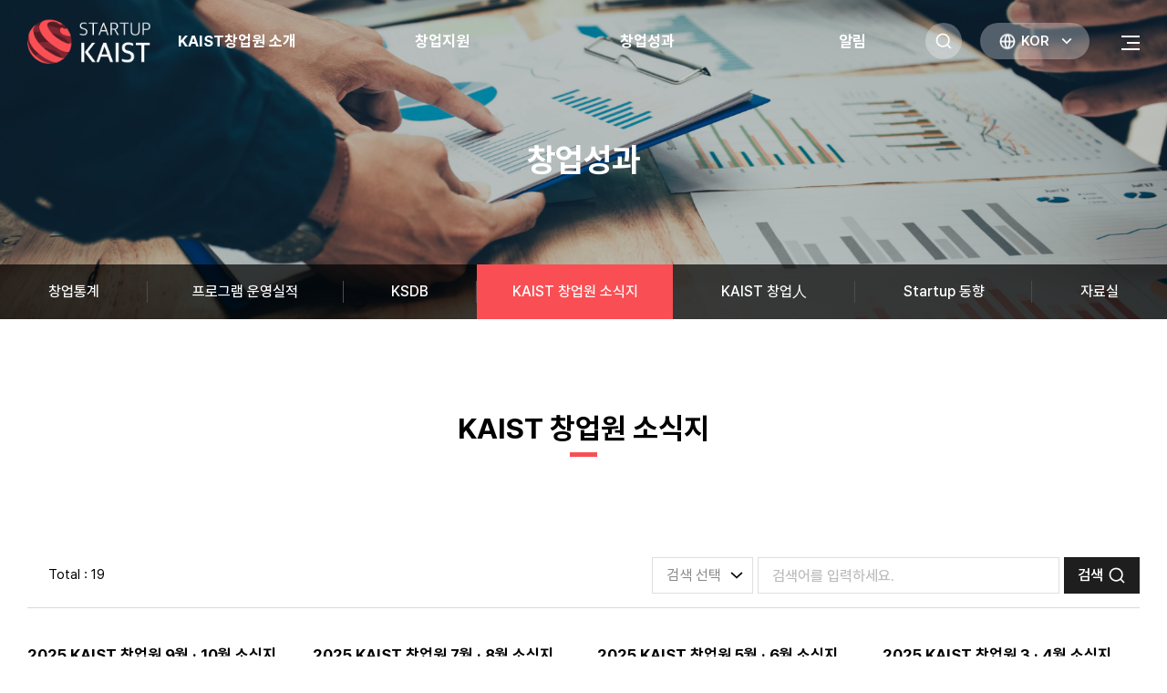

--- FILE ---
content_type: text/html; charset=UTF-8
request_url: https://startup.kaist.ac.kr/boards/lists/board_column
body_size: 58253
content:
<!DOCTYPE html>
<html lang="ko">
	<head>
        <meta charset="utf-8" />
        <meta http-equiv="X-UA-Compatible" content="IE=edge,chrome=1" />
        <meta name="viewport" content="width=device-width, initial-scale=1">
        <!-- 검색 관련 메타태그 -->
        <meta name="author" content="제작자(개발자)" />
        <meta name="keywords" content="검색 키워드" />
        <meta name="copyright" content="저작권자(개발자 또는 업체명)" />
        <meta name="description" content="홈페이지 설명 문구">
        <meta name="subject" content="주제">
        <!--오픈그래프-->
        <meta property="og:type" content="website">
        <meta property="og:title" content="홈페이지 타이틀">
        <meta property="og:description" content="홈페이지 설명 문구">
        <meta property="og:site_name" content="홈페이지 이름">
        <meta property="og:url" content="홈페이지 url" />

        <title>KAIST창업원(StartUp)</title>

        <!-- 사파리 전화번호 자동 링크 제거-->
        <meta name="format-detection" content="telephone=no">

		<!-- 공통 CSS/JS -->
        <link rel="stylesheet" type="text/css" href="/resources/common/js/jquery-ui-1.11.4/jquery-ui.css" />
        <script src="/resources/common/js/jquery-3.5.1.min.js" type="text/javascript"></script>
        <script src="/resources/common/js/jquery-ui-1.11.4/jquery-ui.js"></script>
		<script src="/resources/common/js/jquery.form.js"></script>


		
		<script src="/resources/common/js/common.js" type="text/javascript"></script> <!-- JITAPP:cookie, datepicker, ajax, common 객체 -->
		<script src="/resources/common/js/checkElement.js" type="text/javascript"></script> <!-- JITAPP:check 객체 -->
        <script src="/resources/common/js/helper.js" type="text/javascript"></script>

		<!-- 사이트에서만 공통으로 사용되는 자바스크립트 함수 정의 -->
		<script src="/resources/wis-layout/js/default.js" type="text/javascript"></script>

        <!-- 사이트 CSS/JS -->
        <link rel="stylesheet" type="text/css" href="/resources/wis-layout/css/common.css" />
		<link rel="stylesheet" type="text/css" href="/resources/wis-layout/css/components.css" />
		<link rel="stylesheet" type="text/css" href="/resources/wis-layout/css/layout.css" />
		<link rel="stylesheet" type="text/css" href="/resources/wis-layout/css/custom.css" />
        <link rel="stylesheet" type="text/css" href="/resources/wis-layout/css/ckedit_page.css" />

		<!-- datepicker -->
		<link rel="stylesheet" type="text/css" href="/resources/wis-layout/js/libs/datepicker/daterangepicker.css">
		<script src="/resources/wis-layout/js/libs/datepicker.js"></script>

		<script src="/resources/common/js/custom.js" type="text/javascript"></script>
        <script src="/resources/common/js/exif.js"></script>
        <script src="/webeditors/ckeditor/ckeditor.js" type="text/javascript" ></script>
		
		<script src="/resources/wis-layout/js/utils.js" type="text/javascript"></script>
		<script src="/resources/wis-layout/js/menu.js" type="text/javascript"></script>
		<script src="/resources/wis-layout/js/custom.js" type="text/javascript"></script>

        <!-- 모듈: 게시판 CSS/JS -->
				<link rel="stylesheet" type="text/css" href="/resources/wis-layout/boards/event_board/css/board.css" />
		<script src="/resources/wis-layout/boards/event_board/js/board.js" type="text/javascript"></script>
		
		<script>		
			// define common variables
			JITAPP.cla = 'boards';
			JITAPP.board_name = 'board_column';
			JITAPP.uri_ctrl = '/boards';
			JITAPP.uri_ctrl_mtd = '/boards/lists/board_column';
			JITAPP.uri_only_qstring = '/';
			JITAPP.uri_search_query_string = '/';
			
			// global
			var CLA = 'boards';		
			var board_name = 'board_column';
			var base_uri = '';
		</script>

		<script>
//----------------- gitple chat start
window.GitpleConfig = {
appCode: 'hjzy6fySn5PLuLyo2v8kKtn8Zb5ys3'
};

!function(){function e(){function e(){var e=t.contentDocument,a=e.createElement("script");a.type="text/javascript",a.async=!0,a.src=window[n]&&window[n].url?window[n].url+"/inapp-web/gitple-loader.js":"https://app.gitple.io/inapp-web/gitple-loader.js",a.charset="UTF-8",e.head&&e.head.appendChild(a)}var t=document.getElementById(a);t||((t=document.createElement("iframe")).id=a,t.style.display="none",t.style.width="0",t.style.height="0",t.addEventListener?t.addEventListener("load",e,!1):t.attachEvent?t.attachEvent("onload",e):t.onload=e,document.body.appendChild(t))}var t=window,n="GitpleConfig",a="gitple-loader-frame";if(!window.Gitple){document;var i=function(){i.ex&&i.ex(arguments)};i.q=[],i.ex=function(e){i.processApi?i.processApi.apply(void 0,e):i.q&&i.q.push(e)},window.Gitple=i,t.attachEvent?t.attachEvent("onload",e):t.addEventListener("load",e,!1)}}();

Gitple('boot');
//----------------- gitple chat end
</script>
	</head>

	<body>
    <div id="wrap">
        <div class="skip">
            <dl>
                <dt class="skipH">바로가기 메뉴</dt>
                <dd>
                    <a class="skipNavi" href="#logo">메뉴 바로가기</a>
                </dd>
                <dd>
                    <a class="skipNavi" href="#content">본문 바로가기</a>
                </dd>
                <dd>
                    <a class="skipNavi" href="#footer">하단 바로가기</a>
                </dd>
            </dl>
        </div>
        <!-- //skip -->

        <header id="header">
            <div class="header-wrap">
    <h1 id="logo">
        <div class="logo-wrap">
            <a href="/"><img src="/resources/wis-layout/images/main/logo03.png" alt="KAIST 창업원"/>
            </a>
        </div>
    </h1>
    <nav id="gnb">
        <ul class="gnb-wrap">
            <!-- 주메뉴 -->
                                                                                        <li >
                        <a href="/pages/sub/sub_0101" class="menu-01">
                            <span>KAIST창업원 소개</span>
                        </a>
                                                <div class="menu-wrap">
                            <ul class="menu-02">
                                                                                                                                                    <li>
                                            <a href="/pages/sub/sub_0101">기관소개</a>
                                        </li>
                                                                                                                                                                                                                                                            <li>
                                            <a href="/pages/sub/sub_0104">조직안내</a>
                                        </li>
                                                                                                                                                                                        <li>
                                            <a href="/pages/sub/sub_0105">찾아오시는 길</a>
                                        </li>
                                                                                                </ul>
                        </div>
                    </li>
                                                                <li >
                        <a href="/pages/sub/sub_0201" class="menu-01">
                            <span>창업지원</span>
                        </a>
                                                <div class="menu-wrap">
                            <ul class="menu-02">
                                                                                                                                                    <li>
                                            <a href="/pages/sub/sub_0201">교원 (예비)창업자</a>
                                        </li>
                                                                                                                                                                                        <li>
                                            <a href="/pages/sub/sub_0202">학생 (예비)창업자</a>
                                        </li>
                                                                                                                                                                                        <li>
                                            <a href="/pages/sub/sub_0203">일반 (예비)창업자</a>
                                        </li>
                                                                                                                                                                                        <li>
                                            <a href="/pages/sub/sub_0204">공통</a>
                                        </li>
                                                                                                                                                                                        <li>
                                            <a href="/boards/lists/board_faq/sc_category/1">창업 FAQ</a>
                                        </li>
                                                                                                </ul>
                        </div>
                    </li>
                                                                <li class="active">
                        <a href="/startup_report/view/board_status" class="menu-01">
                            <span>창업성과</span>
                        </a>
                                                <div class="menu-wrap">
                            <ul class="menu-02">
                                                                                                                                                    <li>
                                            <a href="/startup_report/view/board_status">창업통계</a>
                                        </li>
                                                                                                                                                                                                                                                            <li>
                                            <a href="/boards/lists/board_review">프로그램 운영실적</a>
                                        </li>
                                                                                                                                                                                        <li>
                                            <a href="/boards/lists/ksdb">KSDB</a>
                                        </li>
                                                                                                                                                                                        <li>
                                            <a href="/boards/lists/board_column">KAIST 창업원 소식지</a>
                                        </li>
                                                                                                                                                                                        <li>
                                            <a href="/boards/lists/board_interveiw">KAIST 창업人</a>
                                        </li>
                                                                                                                                                                                        <li>
                                            <a href="/boards/lists/board_trends">Startup 동향</a>
                                        </li>
                                                                                                                                                                                        <li>
                                            <a href="/boards/lists/board_reference">자료실</a>
                                        </li>
                                                                                                </ul>
                        </div>
                    </li>
                                                                <li >
                        <a href="/boards/lists/board_recruit" class="menu-01">
                            <span>알림</span>
                        </a>
                                                <div class="menu-wrap">
                            <ul class="menu-02">
                                                                                                                                                    <li>
                                            <a href="/boards/lists/board_recruit">채용</a>
                                        </li>
                                                                                                                                                                                        <li>
                                            <a href="/boards/lists/board_event">교내행사</a>
                                        </li>
                                                                                                                                                                                        <li>
                                            <a href="/boards/lists/board_outside">외부행사</a>
                                        </li>
                                                                                                                                                                    </ul>
                        </div>
                    </li>
                                                                                                                                                        <!-- //주메뉴 -->
        </ul>
    </nav>
    <ul id="info-menu">
        <li>
            <button class="gnb-search"><span>통합검색</span></button>
        </li>
        <li>
            <div class="gnb-lang-wrap">
                <button class="gnb-lang">
                                        <span class="txt">KOR</span>
                </button>
                                <ul class="lang-list">
                    <li>
                        <a href="/pages/change_lang?lang=english&loc=boards/lists/board_column_en&m_id=322" class="item">
                            <span class="txt">ENG</span>
                        </a>
                    </li>
                    <li>
                         <a href="/pages/change_lang?lang=korean&loc=boards/lists/&m_id=322" class="item">
                            <span class="txt">KOR</span>
                        </a>
                    </li>
                </ul>
            </div>

            <div class="mo-lang">
                                    <a href="/pages/change_lang?lang=english&loc=boards/lists/board_column_en&m_id=322" class="gnb-lang">
                            <span class="txt">ENG</span>
                        </a>
                                </div>
        </li>
        <li>
            <button type="button" class="btn-menu btn-sitemap btn-focus">
                <div class="icon-box">
                    <div class="icon">
                        <span class="ln l1"></span>
                        <span class="ln l2"></span>
                        <span class="ln l3"></span>
                    </div>
                    <p class="txt">사이트맵</p>
                </div>
            </button>
            <button type="button" class="btn-menu btn-mobile btn-focus">
                <div class="icon-box">
                    <div class="icon">
                        <span class="ln l1"></span>
                        <span class="ln l2"></span>
                        <span class="ln l3"></span>
                    </div>
                    <p class="txt">메뉴</p>
                </div>
            </button>
        </li>
    </ul>


</div>

<div id="menu-modal">
    <div class="bg"></div>
    <div id="sitemap" class="sitemap-modal fade">
        <div class="con-head">
            <h2 id="logo">
                <div class="logo-wrap">
                    <a href="/">
                        <img src="/resources/wis-layout/images/main/logo03.png" alt="KAIST 창업원">
                    </a>
                </div>
            </h2>
        </div>
        <div class="con-body">
            <div class="h-box">
                <h3>SITE MAP</h3>
                <button class="sitemap-close"><span>닫기</span></button>
            </div>
            <div class="menu-list-wrap">
                <ul class="menu-list">
                    <!-- 주메뉴 -->
                                                                                                                                        <li >
                                <a href="/pages/sub/sub_0101" class="menu-01">
                                    <strong>KAIST창업원 소개</strong>
                                </a>
                                                                <ul class="menu-02">
                                                                                                                                                                    <li >
                                                <a href="/pages/sub/sub_0101"><span>기관소개</span></a>
                                            </li>
                                                                                                                                                                                                                                                                                        <li >
                                                <a href="/pages/sub/sub_0104"><span>조직안내</span></a>
                                            </li>
                                                                                                                                                                                                            <li >
                                                <a href="/pages/sub/sub_0105"><span>찾아오시는 길</span></a>
                                            </li>
                                                                                                            </ul>
                            </li>
                                                                                                <li >
                                <a href="/pages/sub/sub_0201" class="menu-01">
                                    <strong>창업지원</strong>
                                </a>
                                                                <ul class="menu-02">
                                                                                                                                                                    <li >
                                                <a href="/pages/sub/sub_0201"><span>교원 (예비)창업자</span></a>
                                            </li>
                                                                                                                                                                                                            <li >
                                                <a href="/pages/sub/sub_0202"><span>학생 (예비)창업자</span></a>
                                            </li>
                                                                                                                                                                                                            <li >
                                                <a href="/pages/sub/sub_0203"><span>일반 (예비)창업자</span></a>
                                            </li>
                                                                                                                                                                                                            <li >
                                                <a href="/pages/sub/sub_0204"><span>공통</span></a>
                                            </li>
                                                                                                                                                                                                            <li >
                                                <a href="/boards/lists/board_faq/sc_category/1"><span>창업 FAQ</span></a>
                                            </li>
                                                                                                            </ul>
                            </li>
                                                                                                <li class="active">
                                <a href="/startup_report/view/board_status" class="menu-01">
                                    <strong>창업성과</strong>
                                </a>
                                                                <ul class="menu-02">
                                                                                                                                                                    <li class="active">
                                                <a href="/startup_report/view/board_status"><span>창업통계</span></a>
                                            </li>
                                                                                                                                                                                                                                                                                        <li class="active">
                                                <a href="/boards/lists/board_review"><span>프로그램 운영실적</span></a>
                                            </li>
                                                                                                                                                                                                            <li class="active">
                                                <a href="/boards/lists/ksdb"><span>KSDB</span></a>
                                            </li>
                                                                                                                                                                                                            <li class="active">
                                                <a href="/boards/lists/board_column"><span>KAIST 창업원 소식지</span></a>
                                            </li>
                                                                                                                                                                                                            <li class="active">
                                                <a href="/boards/lists/board_interveiw"><span>KAIST 창업人</span></a>
                                            </li>
                                                                                                                                                                                                            <li class="active">
                                                <a href="/boards/lists/board_trends"><span>Startup 동향</span></a>
                                            </li>
                                                                                                                                                                                                            <li class="active">
                                                <a href="/boards/lists/board_reference"><span>자료실</span></a>
                                            </li>
                                                                                                            </ul>
                            </li>
                                                                                                <li >
                                <a href="/boards/lists/board_recruit" class="menu-01">
                                    <strong>알림</strong>
                                </a>
                                                                <ul class="menu-02">
                                                                                                                                                                    <li >
                                                <a href="/boards/lists/board_recruit"><span>채용</span></a>
                                            </li>
                                                                                                                                                                                                            <li >
                                                <a href="/boards/lists/board_event"><span>교내행사</span></a>
                                            </li>
                                                                                                                                                                                                            <li >
                                                <a href="/boards/lists/board_outside"><span>외부행사</span></a>
                                            </li>
                                                                                                                                                                                        </ul>
                            </li>
                                                                                                                                                                                                                                            </ul>
            </div>
        </div>
    </div>
    <div id="mobile-menu">
        <div class="con-head">
            <h1 id="logo">
                <div class="logo-wrap">
                    <a href="/">
                        <img src="/resources/wis-layout/images/main/logo03.png" alt="KAIST 창업원"/>
                    </a>
                </div>
            </h1>
            <div class="btn-wrap">
                <ul class="btn-list">
                    <li>
                        <button class="mobile-close"><span>닫기</span></button>
                    </li>
                </ul>
            </div>
        </div>
        <div class="con-body">
            <ul class="mo-menu">
                <!-- 주메뉴 -->
                                                                                                                <li >
                            <a href="/pages/sub/sub_0101" class="menu-01">
                                <span>KAIST창업원 소개</span>
                            </a>
                                                        <ul class="menu-02">
                                                                                                                                                    <li>
                                            <a href="/pages/sub/sub_0101">기관소개</a>
                                        </li>
                                                                                                                                                                                                                                                            <li>
                                            <a href="/pages/sub/sub_0104">조직안내</a>
                                        </li>
                                                                                                                                                                                        <li>
                                            <a href="/pages/sub/sub_0105">찾아오시는 길</a>
                                        </li>
                                                                                                </ul>
                        </li>
                                                                                <li >
                            <a href="/pages/sub/sub_0201" class="menu-01">
                                <span>창업지원</span>
                            </a>
                                                        <ul class="menu-02">
                                                                                                                                                    <li>
                                            <a href="/pages/sub/sub_0201">교원 (예비)창업자</a>
                                        </li>
                                                                                                                                                                                        <li>
                                            <a href="/pages/sub/sub_0202">학생 (예비)창업자</a>
                                        </li>
                                                                                                                                                                                        <li>
                                            <a href="/pages/sub/sub_0203">일반 (예비)창업자</a>
                                        </li>
                                                                                                                                                                                        <li>
                                            <a href="/pages/sub/sub_0204">공통</a>
                                        </li>
                                                                                                                                                                                        <li>
                                            <a href="/boards/lists/board_faq/sc_category/1">창업 FAQ</a>
                                        </li>
                                                                                                </ul>
                        </li>
                                                                                <li class="active">
                            <a href="/startup_report/view/board_status" class="menu-01">
                                <span>창업성과</span>
                            </a>
                                                        <ul class="menu-02">
                                                                                                                                                    <li>
                                            <a href="/startup_report/view/board_status">창업통계</a>
                                        </li>
                                                                                                                                                                                                                                                            <li>
                                            <a href="/boards/lists/board_review">프로그램 운영실적</a>
                                        </li>
                                                                                                                                                                                        <li>
                                            <a href="/boards/lists/ksdb">KSDB</a>
                                        </li>
                                                                                                                                                                                        <li>
                                            <a href="/boards/lists/board_column">KAIST 창업원 소식지</a>
                                        </li>
                                                                                                                                                                                        <li>
                                            <a href="/boards/lists/board_interveiw">KAIST 창업人</a>
                                        </li>
                                                                                                                                                                                        <li>
                                            <a href="/boards/lists/board_trends">Startup 동향</a>
                                        </li>
                                                                                                                                                                                        <li>
                                            <a href="/boards/lists/board_reference">자료실</a>
                                        </li>
                                                                                                </ul>
                        </li>
                                                                                <li >
                            <a href="/boards/lists/board_recruit" class="menu-01">
                                <span>알림</span>
                            </a>
                                                        <ul class="menu-02">
                                                                                                                                                    <li>
                                            <a href="/boards/lists/board_recruit">채용</a>
                                        </li>
                                                                                                                                                                                        <li>
                                            <a href="/boards/lists/board_event">교내행사</a>
                                        </li>
                                                                                                                                                                                        <li>
                                            <a href="/boards/lists/board_outside">외부행사</a>
                                        </li>
                                                                                                                                                                    </ul>
                        </li>
                                                                                                                                                                                                    <!-- //주메뉴 -->
            </ul>
        </div>
    </div>
    <div id="search-area">
        <div class="con-head">
            <h2 id="logo">
                <div class="logo-wrap">
                    <a href="#">
                        <img src="/resources/wis-layout/images/main/logo03.png" alt="KAIST 창업원"/>
                    </a>
                </div>
            </h2>
        </div>
        <div class="con-body">
            <div class="h-box">
                <h3>SEARCH</h3>
                <button class="search-close"><span>닫기</span></button>
            </div>
            <div class="search-wrap">
                <div class="search-box">
                    <div class="grid form">
                        <div class="row form-content intxt-wrap">
                            <div class="col form-item">
                                                                        <input class="intxt integrated_keyword" type="text" title="검색어를 입력하세요."
                                            placeholder="검색어를 입력하세요." id="search-int" name="search-int"
                                            onkeyup="enterkey();"/>
                                        <a href="#" class="search-btn"
                                        onclick="search_keyword(); return false;"><span>검색</span>
                                        </a>
                                                                </div>
                        </div>
                    </div>
                </div>
            </div>
        </div>
    </div>
</div>


<script>
    function search_keyword() {
        var sch = $.trim($('#search-int').val());
        if (sch == '') {
                        alert('검색어를 입력하세요.');
                        $('#search-int').focus();
            return false;
        }

        window.location.href = '/search/lists/sc_word/' + encodeURI(sch);
    }

    function enterkey() {
        if (window.event.keyCode == 13) {
            search_keyword();
        }
    }
</script>        </header>

        <div id="container">    
			<div id="spot">
				<div class="img-box sub_03">
	<div class="spot-box">
		<h2 class="spot-tit">창업성과</h2>
	</div>
	<div id="snb">
		<ul class="snb-menu">
															<li><a href="/startup_report/view/board_status" class="snb-item "><span>창업통계</span></a></li>
																			<li><a href="/boards/lists/board_review" class="snb-item "><span>프로그램 운영실적</span></a></li>
															<li><a href="/boards/lists/ksdb" class="snb-item "><span>KSDB</span></a></li>
															<li><a href="/boards/lists/board_column" class="snb-item active"><span>KAIST 창업원 소식지</span></a></li>
															<li><a href="/boards/lists/board_interveiw" class="snb-item "><span>KAIST 창업人</span></a></li>
															<li><a href="/boards/lists/board_trends" class="snb-item "><span>Startup 동향</span></a></li>
															<li><a href="/boards/lists/board_reference" class="snb-item "><span>자료실</span></a></li>
					</ul>
	</div>
</div>			</div>
			<div id="content">

					<h3 class="con-tit">
						<span>
							KAIST 창업원 소식지						</span>
					</h3>
				
					<div id="con">
						<div class="con-area">
							
								
<div class="board-wrap gallery">

        <div class="board-btn-list">
                                    </div>


    
    <form action="https://startup.kaist.ac.kr/boards/lists" name="boards_lists" id="boards_lists" class="" method="post" accept-charset="utf-8">
                                                                                        <input type="hidden" name="csrf_name_whisker_tpl" value="c92f00675e06710b477d8aa0d34a81d4" />
    <div class="board-header">
        <div class="l-con">
            <div class="total-board">Total : 19 </div>
        </div>
        <div class="r-con">
            <div class="search-box">
                <li>
                                    </li>
                <li>
                    <select name="sc_field" class="sc-sel sel">
                        <option value="">검색 선택</option>
                        <option value="bo_title" >제목 찾기</option>
                        <option value="bo_content" >내용 찾기</option>
                    </select>
                </li>
                <li>
                    <div class="search-bar">
                        <input type="text" class="intxt search-int" name="sc_word" value="" onkeydown="enterkey()" placeholder="검색어를 입력하세요.">
                        <button type="button" id="btn_search_submit" class="btn sc-btn"><span>검색</span></button>
                    </div>
                </li>
            </div>
        </div>
    </div>
    </form>
    <div class="board-content">
        <ul class="gallery-list">
                        <li>
                <a href="/boards/chk_view/board_column/2011">
                    <div class="tit-wrap">
                        <strong class="tit">2025 KAIST 창업원 9월 · 10월 소식지</strong>
                        <span class="date">2025-12-01</span>
                    </div>
                    <figure class="img-wrap v2">
                                                    <img src="/files/boards/board_column/thumbnail/4704_thumb_330_250.jpg" alt="2025 KAIST 창업원 9월 · 10월 소식지">
                                            </figure>
                </a>
            </li>
                        <li>
                <a href="/boards/chk_view/board_column/1982">
                    <div class="tit-wrap">
                        <strong class="tit">2025 KAIST 창업원 7월 · 8월 소식지</strong>
                        <span class="date">2025-09-16</span>
                    </div>
                    <figure class="img-wrap v2">
                                                    <img src="/files/boards/board_column/thumbnail/4626_thumb_330_250.jpg" alt="2025 KAIST 창업원 7월 · 8월 소식지">
                                            </figure>
                </a>
            </li>
                        <li>
                <a href="/boards/chk_view/board_column/1961">
                    <div class="tit-wrap">
                        <strong class="tit">2025 KAIST 창업원 5월 · 6월 소식지</strong>
                        <span class="date">2025-07-11</span>
                    </div>
                    <figure class="img-wrap v2">
                                                    <img src="/files/boards/board_column/thumbnail/4471_thumb_330_250.jpg" alt="2025 KAIST 창업원 5월 · 6월 소식지">
                                            </figure>
                </a>
            </li>
                        <li>
                <a href="/boards/chk_view/board_column/1924">
                    <div class="tit-wrap">
                        <strong class="tit">2025 KAIST 창업원 3 · 4월 소식지</strong>
                        <span class="date">2025-05-16</span>
                    </div>
                    <figure class="img-wrap v2">
                                                    <img src="/files/boards/board_column/thumbnail/4315_thumb_330_250.jpg" alt="2025 KAIST 창업원 3 · 4월 소식지">
                                            </figure>
                </a>
            </li>
                        <li>
                <a href="/boards/chk_view/board_column/1877">
                    <div class="tit-wrap">
                        <strong class="tit">KAIST 창업원 2024 Annual Report</strong>
                        <span class="date">2025-03-28</span>
                    </div>
                    <figure class="img-wrap v2">
                                                    <img src="/files/boards/board_column/thumbnail/4141_thumb_330_250.jpg" alt="KAIST 창업원 2024 Annual Report">
                                            </figure>
                </a>
            </li>
                        <li>
                <a href="/boards/chk_view/board_column/1872">
                    <div class="tit-wrap">
                        <strong class="tit">2025 KAIST 창업원 1 · 2월 소식지</strong>
                        <span class="date">2025-03-17</span>
                    </div>
                    <figure class="img-wrap v2">
                                                    <img src="/files/boards/board_column/thumbnail/4129_thumb_330_250.jpg" alt="2025 KAIST 창업원 1 · 2월 소식지">
                                            </figure>
                </a>
            </li>
                        <li>
                <a href="/boards/chk_view/board_column/1841">
                    <div class="tit-wrap">
                        <strong class="tit">2024 KAIST 창업원 11·12월 소식지</strong>
                        <span class="date">2025-01-24</span>
                    </div>
                    <figure class="img-wrap v2">
                                                    <img src="/files/boards/board_column/thumbnail/4036_thumb_330_250.jpg" alt="2024 KAIST 창업원 11·12월 소식지">
                                            </figure>
                </a>
            </li>
                        <li>
                <a href="/boards/chk_view/board_column/1815">
                    <div class="tit-wrap">
                        <strong class="tit">2024 KAIST 창업원 9‧10월 소식지</strong>
                        <span class="date">2024-11-06</span>
                    </div>
                    <figure class="img-wrap v2">
                                                    <img src="/files/boards/board_column/thumbnail/3975_thumb_330_250.jpg" alt="2024 KAIST 창업원 9‧10월 소식지">
                                            </figure>
                </a>
            </li>
                        <li>
                <a href="/boards/chk_view/board_column/1791">
                    <div class="tit-wrap">
                        <strong class="tit">2024 KAIST 창업원 7‧8월 소식지</strong>
                        <span class="date">2024-09-11</span>
                    </div>
                    <figure class="img-wrap v2">
                                                    <img src="/files/boards/board_column/thumbnail/3855_thumb_330_250.jpg" alt="2024 KAIST 창업원 7‧8월 소식지">
                                            </figure>
                </a>
            </li>
                        <li>
                <a href="/boards/chk_view/board_column/1639">
                    <div class="tit-wrap">
                        <strong class="tit">2024 KAIST 창업원 5‧6월 소식지</strong>
                        <span class="date">2024-07-24</span>
                    </div>
                    <figure class="img-wrap v2">
                                                    <img src="/files/boards/board_column/thumbnail/3081_thumb_330_250.jpg" alt="2024 KAIST 창업원 5‧6월 소식지">
                                            </figure>
                </a>
            </li>
                        <li>
                <a href="/boards/chk_view/board_column/1537">
                    <div class="tit-wrap">
                        <strong class="tit">KAIST 창업원 2024 1분기 NEWS</strong>
                        <span class="date">2024-04-01</span>
                    </div>
                    <figure class="img-wrap v2">
                                                    <img src="/files/boards/board_column/6f79124d8396e1f48851c60912d7a25d.jpg" alt="KAIST 창업원 2024 1분기 NEWS">
                                            </figure>
                </a>
            </li>
                        <li>
                <a href="/boards/chk_view/board_column/1536">
                    <div class="tit-wrap">
                        <strong class="tit">KAIST 창업원 2023 Annual Report</strong>
                        <span class="date">2024-04-01</span>
                    </div>
                    <figure class="img-wrap v2">
                                                    <img src="/files/boards/board_column/1fe0f2e57fcc1bbdc93267d796c939dd.jpg" alt="KAIST 창업원 2023 Annual Report">
                                            </figure>
                </a>
            </li>
                        <li>
                <a href="/boards/chk_view/board_column/1529">
                    <div class="tit-wrap">
                        <strong class="tit">KAIST 창업원 2022 Annual Report</strong>
                        <span class="date">2024-03-29</span>
                    </div>
                    <figure class="img-wrap v2">
                                                    <img src="/files/boards/board_column/thumbnail/2763_thumb_330_250.jpg" alt="KAIST 창업원 2022 Annual Report">
                                            </figure>
                </a>
            </li>
                        <li>
                <a href="/boards/chk_view/board_column/1528">
                    <div class="tit-wrap">
                        <strong class="tit">KAIST 창업원 2021 Annual Report</strong>
                        <span class="date">2024-03-29</span>
                    </div>
                    <figure class="img-wrap v2">
                                                    <img src="/files/boards/board_column/thumbnail/2769_thumb_330_250.png" alt="KAIST 창업원 2021 Annual Report">
                                            </figure>
                </a>
            </li>
                        <li>
                <a href="/boards/chk_view/board_column/1527">
                    <div class="tit-wrap">
                        <strong class="tit">KAIST 창업원 2020 Annual Report</strong>
                        <span class="date">2024-03-29</span>
                    </div>
                    <figure class="img-wrap v2">
                                                    <img src="/files/boards/board_column/thumbnail/2773_thumb_330_250.png" alt="KAIST 창업원 2020 Annual Report">
                                            </figure>
                </a>
            </li>
                        <li>
                <a href="/boards/chk_view/board_column/1526">
                    <div class="tit-wrap">
                        <strong class="tit">KAIST 창업원 2019 Annual Report</strong>
                        <span class="date">2024-03-29</span>
                    </div>
                    <figure class="img-wrap v2">
                                                    <img src="/files/boards/board_column/adcd0bf5d24f07cb091e776e65e1f6a5.png" alt="KAIST 창업원 2019 Annual Report">
                                            </figure>
                </a>
            </li>
                        <li>
                <a href="/boards/chk_view/board_column/1525">
                    <div class="tit-wrap">
                        <strong class="tit">KAIST 창업원 2018 Annual Report</strong>
                        <span class="date">2024-03-29</span>
                    </div>
                    <figure class="img-wrap v2">
                                                    <img src="/files/boards/board_column/5aff90d4f17b7e2e0796f35bc24b14ac.png" alt="KAIST 창업원 2018 Annual Report">
                                            </figure>
                </a>
            </li>
                        <li>
                <a href="/boards/chk_view/board_column/1524">
                    <div class="tit-wrap">
                        <strong class="tit">KAIST 창업원 2017 Annual Report</strong>
                        <span class="date">2024-03-29</span>
                    </div>
                    <figure class="img-wrap v2">
                                                    <img src="/files/boards/board_column/086ad5b4357ed0ea87d4a31fe7ff8df6.png" alt="KAIST 창업원 2017 Annual Report">
                                            </figure>
                </a>
            </li>
                        <li>
                <a href="/boards/chk_view/board_column/1523">
                    <div class="tit-wrap">
                        <strong class="tit">KAIST 창업원 2016 Annual Report</strong>
                        <span class="date">2024-03-29</span>
                    </div>
                    <figure class="img-wrap v2">
                                                    <img src="/files/boards/board_column/e741d4f58193dd020bff69c3e56405b5.png" alt="KAIST 창업원 2016 Annual Report">
                                            </figure>
                </a>
            </li>
                    </ul>
            </div>

    
    <div class="bd-foot">
        <div class="paging">
            <div class="paging-wrap">
                        </div>
        </div>
    </div>

    
</div>

<script type="text/javascript">

    var CLA = 'boards';

    $(document).ready(function () {

                                        $('#btn_search_submit').click(function () {
            if (check_form()) $("form[name=" + JITAPP.cla + "_lists]").submit();
        });

    });


    function enterkey() {
        if (window.event.keyCode == 13) {
            $('#btn_search_submit').click();
            event.preventDefault();
        }
    }


    function edit_doc(doc_id) {
        location.href = "/" + CLA + "/edit/" + doc_id + "/board_column/";
    }


    function get_search_url() {
        var search_url = "";

        
        if ($("select[name=sc_field]").val() != '') {
            if ($("input[name=sc_word]").val() == '') {
                alert("검색어를 입력하세요.");
                return false;
            } else {
                search_url += "/sc_field/" + $("select[name=sc_field]").val();
                search_url += "/sc_word/" + $("input[name=sc_word]").val();
            }
        }
        return search_url;
    }


    function check_form() {
        var search_url = get_search_url();
        if (search_url === false) return false;
        var action = "/" + CLA + "/lists/" + board_name + search_url;
        $("form[name=" + CLA + "_lists]").attr("action", action).submit();
        return true;
    }


    function reset_thumb() {
        $('.loading').show();
        $.ajax({
            type: "GET",
            url: "/boards/ajax__reset_thumbnail/" + board_name,
            data: [],
            dataType: 'json',
            processData: false,
            contentType: false,
            success: function (data) {
                if (data.result == 'success') {
                    $('.loading').hide();
                    alert(data.message);
                } else {
                    alert(data.result);
                }
            },
            err: function (err) {
                alert(err.status);
            }
        });
    }

</script>
		
														<!-- //컨텐트 -->
													</div>
					</div>
			</div>
        </div>
        <footer id="footer">
            <div class="foot-area">
	<div class="l-box">
		<div class="foot-logo">
			<img src="/resources/wis-layout/images/main/foot_logo.png" alt="KAIST 창업원"/>
		</div>
		<div class="info-wrap">
							<p class="foot-txt">
					KAIST창업원
				</p>
				<p class="address">
					(34141) 대전광역시 유성구 대학로 291 한국과학기술원(KAIST) 교육지원동(W8)
				</p>
			
			<p class="copyright">Copyright ⓒ 2022 Startup KAIST. All rights Reserved.</p>
			<ul class="login-btn-wrap">
				<li>
                                            <a href="/users/board_login" class="login-btn">
                            <img src="/resources/wis-layout/images/common/login.svg" alt="로그인">
                        </a>
                    				</li>
				<li>
					<a href="/admin/users/login" class="admin-btn" target="_blank">
						<img src="/resources/wis-layout/images/common/admin.png" alt="관리자로그인">
					</a>
				</li>
			</ul>
		</div>
	</div>
	<div class="r-box">
			<div class="site-box">
				<p>관련사이트</p>
				<div class="site-list-wrap">
					<ul class="site-list">
						<li>
							<a href="https://www.mss.go.kr" target="_blank">중소벤처기업부</a>
						</li>
						<li>
							<a href="https://www.kised.or.kr" target="_blank">창업진흥원</a>
						</li>
						<li>
							<a href="https://www.jointips.or.kr" target="_blank">TIPS 프로그램</a>
						</li>
						<li>
							<a href="https://itvc.kaist.ac.kr/" target="_blank">KAIST ITVC 기술가치 창출원</a>
						</li>
						<li>
							<a href="https://kcbstartup.kaist.ac.kr/" target="_blank">KAIST 경영대학 창업</a>
						</li>
						<li>
							<a href="http://kaistventures.com/" target="_blank">KAIST 청년창업투자지주</a>
						</li>
						<li>
							<a href="http://eship.kaist.ac.kr/" target="_blank">KAIST 기업가정신연구센터</a>
						</li>
						<li>
							<a href="https://miraeholding.com/" target="_blank">미래과학기술지주</a>
						</li>
						<li>
							<a href="http://www.kiteef.or.kr/" target="_blank">KITE 카이스트 창업가재단</a>
						</li>
					</ul>
				</div>

			</div>
			<ul class="sns-box">
				<li><a href="https://ko-kr.facebook.com/kaiststartup/" class="item v1" target="_blank"><span>페이스북</span></a></li>
				<li><a href="https://www.instagram.com/startupkaist/?hl=ko" class="item v2" target="_blank"><span>인스타그램</span></a></li>
				<li><a href="https://www.youtube.com/@startupkaist5779" class="item v3" target="_blank"><span>유튜브</span></a></li>
				<li><a href="https://kr.linkedin.com/in/startup-kaist-67b4a11a7?trk=public_profile_browsemap_profile-result-card_result-card_full-click&original_referer=" class="item v4" target="_blank"><span>linkedin</span></a></li>
			</ul>
		</div>
	</div>
</div>
        </footer>
    </div>
    </body>
</html>


--- FILE ---
content_type: text/css
request_url: https://startup.kaist.ac.kr/resources/wis-layout/css/common.css
body_size: 15889
content:
@charset "utf-8";
/*-------------------------------------------------------------------
	분류그룹 : 초기화
	속성순서 : 레이아웃, 박스 모델, 배경, 폰트/정렬, 기타
-------------------------------------------------------------------*/

/*-------------------------------------------------------------------
    @ 웹폰트
-------------------------------------------------------------------*/


/* Bebas Neue (영문) */
@font-face {
    font-family: 'BebasNeue';
    src: url('../fonts/BebasNeue-Regular.woff') format('woff'),
    url('../fonts/BebasNeue-Regular.ttf') format('ttf'),
    url('../fonts/BebasNeue-Regular.otf') format('otf');
    font-weight: 400;
    font-style: normal;
}

/* 카페24 단정해체 Danjunghae*/
@font-face {
    font-family: 'Danjunghae';
    src: url('../fonts/Cafe24Danjunghae.woff') format('woff'),
    url('../fonts/Cafe24Danjunghae.ttf') format('ttf'),
    url('../fonts/Cafe24Danjunghae.otf') format('otf');
    font-weight: 400;
    font-style: normal;
}


/* Pretendard */
@font-face {
    font-family: 'Pretendard';
    src: url('../fonts/Pretendard-Thin.woff2') format('woff2'),
    url('../fonts/Pretendard-Thin.woff') format('woff');
    font-weight: 100;
    font-style: normal;
}

@font-face {
    font-family: 'Pretendard';
    src: url('../fonts/Pretendard-ExtraLight.woff2') format('woff2'),
    url('../fonts/Pretendard-ExtraLight.woff') format('woff');
    font-weight: 200;
    font-style: normal;
}

@font-face {
    font-family: 'Pretendard';
    src: url('../fonts/Pretendard-Light.woff2') format('woff2'),
    url('../fonts/Pretendard-Light.woff') format('woff');
    font-weight: 300;
    font-style: normal;
}

@font-face {
    font-family: 'Pretendard';
    src: url('../fonts/Pretendard-Regular.woff2') format('woff2'),
    url('../fonts/Pretendard-Regular.woff') format('woff');
    font-weight: 400;
    font-style: normal;
}

@font-face {
    font-family: 'Pretendard';
    src: url('../fonts/Pretendard-Medium.woff2') format('woff2'),
    url('../fonts/Pretendard-Medium.woff') format('woff');
    font-weight: 500;
    font-style: normal;
}

@font-face {
    font-family: 'Pretendard';
    src: url('../fonts/Pretendard-SemiBold.woff2') format('woff2'),
    url('../fonts/Pretendard-SemiBold.woff') format('woff');
    font-weight: 600;
    font-style: normal;
}
@font-face {
    font-family: 'Pretendard';
    src: url('../fonts/Pretendard-Bold.woff2') format('woff2'),
    url('../fonts/Pretendard-Bold.woff') format('woff');
    font-weight: 700;
    font-style: normal;
}
@font-face {
    font-family: 'Pretendard';
    src: url('../fonts/Pretendard-ExtraBold.woff2') format('woff2'),
    url('../fonts/Pretendard-ExtraBold.woff') format('woff');
    font-weight: 800;
    font-style: normal;
}
@font-face {
    font-family: 'Pretendard';
    src: url('../fonts/Pretendard-Black.woff2') format('woff2'),
    url('../fonts/Pretendard-Black.woff') format('woff');
    font-weight: 900;
    font-style: normal;
}

/* Noto Sans KR */
@font-face {
    font-family: 'Noto Sans KR';
    src: url('../fonts/notokr-light.eot');
    src: url('../fonts/notokr-light.eot?#iefix') format('embedded-opentype'),
    url('../fonts/notokr-light.woff2') format('woff2'),
    url('../fonts/notokr-light.woff') format('woff'),
    url('../fonts/notokr-light.ttf') format('truetype'),
    url('../fonts/notokr-light.svg#notokr-light') format('svg');
    font-weight: 300;
    font-style: normal;
}

@font-face {
    font-family: 'Noto Sans KR';
    src: url('../fonts/notokr-regular.eot');
    src: url('../fonts/notokr-regular.eot?#iefix') format('embedded-opentype'),
    url('../fonts/notokr-regular.woff2') format('woff2'),
    url('../fonts/notokr-regular.woff') format('woff'),
    url('../fonts/notokr-regular.ttf') format('truetype'),
    url('../fonts/notokr-regular.svg#notokr-regular') format('svg');
    font-weight: 400;
    font-style: normal;
}

@font-face {
    font-family: 'Noto Sans KR';
    src: url('../fonts/notokr-medium.eot');
    src: url('../fonts/notokr-medium.eot?#iefix') format('embedded-opentype'),
    url('../fonts/notokr-medium.woff2') format('woff2'),
    url('../fonts/notokr-medium.woff') format('woff'),
    url('../fonts/notokr-medium.ttf') format('truetype'),
    url('../fonts/notokr-medium.svg#notokr-medium') format('svg');
    font-weight: 500;
    font-style: normal;
}

@font-face {
    font-family: 'Noto Sans KR';
    src: url('../fonts/notokr-bold.eot');
    src: url('../fonts/notokr-bold.eot?#iefix') format('embedded-opentype'),
    url('../fonts/notokr-bold.woff2') format('woff2'),
    url('../fonts/notokr-bold.woff') format('woff'),
    url('../fonts/notokr-bold.ttf') format('truetype'),
    url('../fonts/notokr-bold.svg#notokr-bold') format('svg');
    font-weight: 700;
    font-style: normal;
}


/*-------------------------------------------------------------------
    @ 태그
-------------------------------------------------------------------*/
/* all style */
* {margin:0px; padding:0px;}
* {box-sizing: border-box;-webkit-box-sizing: border-box;-moz-box-sizing: border-box;}
* {-webkit-text-size-adjust:100%;-moz-text-size-adjust:100%;-ms-text-size-adjust:100%;}
* {max-height: 1000000px;}
html, body{color:#565C68;font-size:16px;font-family: 'Pretendard','Noto Sans KR', sans-serif;}

@media screen and (max-width: 1024px) {
    html, body{font-size:15px;}
}
@media screen and (max-width: 600px) {
    html, body{font-size:14px;}
}

body {line-height:1;}
form, div, p, span, ul, li, dl, dt, textarea, h1, h2, h3, h4 {margin:0px; padding:0px; word-break:keep-all;}
table legend {visibility:hidden; overflow:hidden; width:0; height:0; margin:0; padding:0;}
table, th, td {border-spacing:0px; border-collapse:collapse;}
ul, ol, dl, li, dt, dd {list-style:none;} 
img, fieldset {display:inline; max-width:100%; border:0px; line-height:0;}
figure{display:block; line-height:0;}
header, nav, aside, section, address, article, main, footer, hgroup, div {display:block;}
dfn,em {font-weight: bold; font-style: normal;}
del,s {display: inline-block;}
figcaption {display: block;}

input, textarea, select, button {font-family: inherit;}
input[type="button"], input[type="text"], input[type="submit"], input[type="password"], select{vertical-align:middle;appearance:none;-webkit-appearance: none;-moz-appearance: none;-webkit-border-radius:0; -moz-border-radius:0;}
input:-webkit-autofill {-webkit-box-shadow: 0 0 0 30px #fff inset ; -webkit-text-fill-color: #000; } input:-webkit-autofill, input:-webkit-autofill:hover, input:-webkit-autofill:focus, input:-webkit-autofill:active {transition: background-color 5000s ease-in-out 0s; }

button, input[type="button"] {border:0; cursor: pointer;}
/* IE 10, 11의 네이티브 화살표 숨기기 */
/*select::-ms-expand {
  display: none;
}*/
/* link style */
a:link    {color:#424242; text-decoration:none;}
a:visited {color:#424242; text-decoration:none;}
a:active  {color:#424242; text-decoration:none;}
a:hover   {color:#424242; text-decoration:none;}
a:focus    {}


/*-------------------------------------------------------------------
	분류그룹 : 유틸리티
	속성순서 : 레이아웃, 박스 모델, 배경, 폰트/정렬, 기타
-------------------------------------------------------------------*/

/* SKIP */
.hide {font-size:0;text-indent:-9999px;visibility:hidden;}
.skipH{position:absolute; height:0; width:0; left:-9999px; overflow:hidden; font-size:0; line-height:0;}
a.skipNavi {display:block; position:absolute; z-index:500; left:0; top:-10000px; font-size:1.3em; text-align:center; width:100%;}
a.skipNavi:hover, a.skipNavi:focus, a.skipNavi:active{position:absolute; top:0; z-index:500; padding:15px 0; color:#ffffff; font-weight:bold;background: none repeat scroll 0 0 #1d60a7;}

.behind{overflow:hidden; display:inline-block; text-indent:-9999px;}

/* display */
.dis-bk {display: block;}
.dis-ib {display: inline-block;}
.dis-fx {display: -webkit-box; display: -moz-box; display: -ms-flexbox; display: flex;}
.dis-ifx {display: inline-flex;}

/* ------ flex attribute ------ */
/* direction */
.flex-row {-webkit-box-orient: horizontal; -moz-flex-direction: row; -ms-flex-direction: row; flex-direction: row;}
.flex-column {-webkit-box-orient: vertical; -moz-flex-direction: column; -ms-flex-direction: column; flex-direction: column;}

/* flex-wrap */
.flex-wrap {-webkit-box-lines: multiple; -moz-flex-wrap: wrap; -ms-flex-wrap: wrap; flex-wrap: wrap;}
.flex-nowrap {-webkit-box-lines: single; -moz-flex-wrap: nowrap; -ms-flex-wrap: nowrap; flex-wrap: nowrap;}

/* justify-content */
.jf-start {-webkit-box-pack: start; -moz-box-justify-content: flex-start; -ms-flex-pack: start; justify-content: flex-start;}
.jf-end {-webkit-box-pack: end; -moz-box-justify-content: flex-end; -ms-flex-pack: end; justify-content: flex-end;}
.jf-center {-webkit-box-pack: center; -moz-box-justify-content: center; -ms-flex-pack: center; justify-content: center;}
.jf-between {-webkit-box-pack: justify; -moz-justify-content: space-between; -ms-flex-pack: justify; justify-content: space-between;}
.jf-around {justify-content: space-around;}

/* align-items */
.ai-start {-webkit-box-align: start; -moz-align-items: flex-start; -ms-flex-align: start; align-items: flex-start;}
.ai-center {-webkit-box-align: center; -moz-align-items: center; -ms-flex-align: center; align-items: center;}
.ai-end {-webkit-box-align: end; -moz-align-items: flex-end; -ms-flex-align: end; align-items: flex-end;}



/* align style */
.clear      {clear:both !important;}
.ft-left    {float:left !important;}
.ft-right   {float:right !important;}
.txt-left   {text-align:left !important;}
.txt-right  {text-align:right !important;}
.txt-center {text-align:center !important;}
.txt-justify {text-align:justify !important;}
.txt-nowrap {white-space: nowrap !important;}
.flex-right {margin-left: auto !important;}
.flex-left  {margin-right: auto !important}
.flex-center{margin-left: auto !important; margin-right: auto !important}
.ls-m1      {letter-spacing:-1px;}
.ls-m2      {letter-spacing:-2px;}

/* no style */
.no-mar     {margin:0px !important;}
.no-pad     {padding:0px !important;}
.no-back    {background:none !important;}
.no-bold    {font-weight:normal !important;}
.yes-bold    {font-weight:bold !important;}
.no-bor     {border:none !important;}
.no-size    {font-size:12px !important;}
.no-color   {color:#828282 !important;}
.no-dis     {display:none !important;}
.hidden     {overflow:hidden; position:absolute; left:0px; top:0px; width:1px; height:1px; margin:0px; padding:0px; font-size:1px; line-height:0px; color:#fff;}

/* margin */
.m-0 {margin:0px !important;}
.m-auto {margin: auto !important;}
.m-5  {margin:5px !important;}
.m-10 {margin:10px !important;}
.m-15 {margin:15px !important;}
.m-20 {margin:20px !important;}
.m-25 {margin:25px !important;}
.m-30 {margin:30px !important;}
.m-35 {margin:35px !important;}
.m-40 {margin:40px !important;}
.m-45 {margin:45px !important;}
.m-50 {margin:50px !important;}

.mt-0  {margin-top:0px !important;}
.mt-auto {margin-top: auto !important;}
.mt-5  {margin-top:5px !important;}
.mt-10 {margin-top:10px !important;}
.mt-15 {margin-top:15px !important;}
.mt-20 {margin-top:20px !important;}
.mt-25 {margin-top:25px !important;}
.mt-30 {margin-top:30px !important;}
.mt-35 {margin-top:35px !important;}
.mt-40 {margin-top:40px !important;}
.mt-45 {margin-top:45px !important;}
.mt-50 {margin-top:50px !important;}

.ml-0  {margin-left:0px !important;}
.ml-auto {margin-left: auto !important;}
.ml-5  {margin-left:5px !important;}
.ml-10 {margin-left:10px !important;}
.ml-15 {margin-left:15px !important;}
.ml-20 {margin-left:20px !important;}
.ml-25 {margin-left:25px !important;}
.ml-30 {margin-left:30px !important;}
.ml-35 {margin-left:35px !important;}
.ml-40 {margin-left:40px !important;}
.ml-45 {margin-left:45px !important;}
.ml-50 {margin-left:50px !important;}
.ml-60 {margin-left:60px !important;}
.ml-70 {margin-left:70px !important;}
.ml-80 {margin-left:80px !important;}

.ml-m5  {margin-left:-5px !important;}
.ml-m10 {margin-left:-10px !important;}
.ml-m15 {margin-left:-15px !important;}
.ml-m20 {margin-left:-20px !important;}
.ml-m25 {margin-left:-25px !important;}
.ml-m30 {margin-left:-30px !important;}
.ml-m35 {margin-left:-35px !important;}
.ml-m40 {margin-left:-40px !important;}
.ml-m45 {margin-left:-45px !important;}
.ml-m50 {margin-left:-50px !important;}

.mr-0  {margin-right:0px !important;}
.mr-auto {margin-right: auto !important;}
.mr-5  {margin-right:5px !important;}
.mr-10 {margin-right:10px !important;}
.mr-15 {margin-right:15px !important;}
.mr-20 {margin-right:20px !important;}
.mr-25 {margin-right:25px !important;}
.mr-30 {margin-right:30px !important;}
.mr-35 {margin-right:35px !important;}
.mr-40 {margin-right:40px !important;}
.mr-45 {margin-right:45px !important;}
.mr-50 {margin-right:50px !important;}

.mb-0  {margin-bottom:0px !important;}
.mb-auto {margin-bottom: auto !important;}
.mb-5  {margin-bottom:5px !important;}
.mb-10 {margin-bottom:10px !important;}
.mb-15 {margin-bottom:15px !important;}
.mb-20 {margin-bottom:20px !important;}
.mb-25 {margin-bottom:25px !important;}
.mb-30 {margin-bottom:30px !important;}
.mb-35 {margin-bottom:35px !important;}
.mb-40 {margin-bottom:40px !important;}
.mb-45 {margin-bottom:45px !important;}
.mb-50 {margin-bottom:50px !important;}

/* padding */
.p-0 {padding:0px !important;}
.p-5 {padding:5px !important;}
.p-10 {padding:10px !important;}
.p-15 {padding:15px !important;}
.p-20 {padding:20px !important;}
.p-25 {padding:25px !important;}
.p-30 {padding:30px !important;}
.p-35 {padding:35px !important;}
.p-40 {padding:40px !important;}
.p-45 {padding:45px !important;}
.p-50 {padding:50px !important;}

.pt-0 {padding-top:0px !important;}
.pt-5 {padding-top:5px !important;}
.pt-10 {padding-top:10px !important;}
.pt-15 {padding-top:15px !important;}
.pt-20 {padding-top:20px !important;}
.pt-25 {padding-top:25px !important;}
.pt-30 {padding-top:30px !important;}
.pt-35 {padding-top:35px !important;}
.pt-40 {padding-top:40px !important;}
.pt-45 {padding-top:45px !important;}
.pt-50 {padding-top:50px !important;}

.pl-0 {padding-left:0px !important;}
.pl-5 {padding-left:5px !important;}
.pl-10 {padding-left:10px !important;}
.pl-15 {padding-left:15px !important;}
.pl-20 {padding-left:20px !important;}
.pl-25 {padding-left:25px !important;}
.pl-30 {padding-left:30px !important;}
.pl-35 {padding-left:35px !important;}
.pl-40 {padding-left:40px !important;}
.pl-45 {padding-left:45px !important;}
.pl-50 {padding-left:50px !important;}

.pr-0 {padding-right:0px !important;}
.pr-5 {padding-right:5px !important;}
.pr-10 {padding-right:10px !important;}
.pr-15 {padding-right:15px !important;}
.pr-20 {padding-right:20px !important;}
.pr-25 {padding-right:25px !important;}
.pr-30 {padding-right:30px !important;}
.pr-35 {padding-right:35px !important;}
.pr-40 {padding-right:40px !important;}
.pr-45 {padding-right:45px !important;}
.pr-50 {padding-right:50px !important;}

.pb-0 {padding-bottom:0px !important;}
.pb-5 {padding-bottom:5px !important;}
.pb-10 {padding-bottom:10px !important;}
.pb-15 {padding-bottom:15px !important;}
.pb-20 {padding-bottom:20px !important;}
.pb-25 {padding-bottom:25px !important;}
.pb-30 {padding-bottom:30px !important;}
.pb-35 {padding-bottom:35px !important;}
.pb-40 {padding-bottom:40px !important;}
.pb-45 {padding-bottom:45px !important;}
.pb-50 {padding-bottom:50px !important;}

--- FILE ---
content_type: text/css
request_url: https://startup.kaist.ac.kr/resources/wis-layout/css/components.css
body_size: 70766
content:
@charset "utf-8";
/*-------------------------------------------------------------------
	분류그룹 : 초기화
	속성순서 : 레이아웃, 박스 모델, 배경, 폰트/정렬, 기타
-------------------------------------------------------------------*/

/*-------------------------------------------------------------------
	@Forms Elements
-------------------------------------------------------------------*/
/* ------ input ------ */
.intxt {display: inline-block; min-width:0; height: 40px; padding: 2px 15px; border: 1px solid #dfdfdf; line-height: 34px; font-weight: 400; font-size: 1rem; color: #000000;}
.intxt::placeholder {color: #777777;}
.intxt:read-only {color: #bcbcbc;}
.intxt:disabled {border-color: #f8f8f8; background-color: #f8f8f8; color: #bcbcbc;}

.intxt {transition: border 0.3s;}
.intxt:hover {border-color: #F94F54;}
.intxt:read-only:hover {border-color: #dfdfdf;}
.intxt:disabled:hover {border-color: #f8f8f8;}

/* ------ textarea ------*/
.tarea {display: block; width:100%; min-height:100px; padding: 10px 15px; border: 1px solid #dfdfdf; font-weight: 400; font-size: 1rem; color: #000000; resize: none;}
.tarea.resize {resize: vertical;}
.tarea:read-only {color: #bcbcbc;}

.tarea {transition: border 0.3s;}
.tarea:hover {border-color: #0d6efd;}
.tarea:read-only:hover {border-color: #dfdfdf;}

/* ------ select ------ */
.sel {display:inline-block; min-width:0; height: 40px; padding: 2px 34px 2px 15px; border: 1px solid #dfdfdf; font-weight: 400; font-size: 1rem; background: #fff url(../images/common/i_sel.svg) no-repeat center right 10px; background-size: 14px; color: #888888;}
.sel > option {color: inherit;}
.sel > option:disabled {background-color: #dfdfdf;}
.sel:disabled {border-color: #f8f8f8; background-color: #f8f8f8;}

/* ------ radio button ------ */
.radio {display: inline-block; position: relative; min-height: 20px; padding-left: 25px; line-height: 1; white-space: nowrap; vertical-align: middle; cursor: pointer;}
.radio > input[type="radio"] {width: 0; height: 0; font-size: 0;}
.radio > span,
.radio > label {display: inline-block; line-height: 20px; font-weight: 500; font-size: 1rem; vertical-align: middle; color: #000;}
.radio > label {cursor: pointer;}
.radio > span::before,
.radio > label::before {content:''; position:absolute; top: 0; left: 0; width: 20px; height: 20px; border: 1px solid #dfdfdf; border-radius: 50%; background-color: #fff; box-sizing: border-box;}
.radio > span::after,
.radio > label::after {content:""; position:absolute; top: 5px; left: 5px; width: 10px; height: 10px; border-radius: 50%; background-color: #0aafb1; opacity: 0;}

/* checked */
.radio > input[type="radio"]:checked + span,
.radio > input[type="radio"]:checked + label {color: #0aafb1;}
.radio > input[type="radio"]:checked + span::before,
.radio > input[type="radio"]:checked + label::before {border-color: #0aafb1; background-color: #fff;}
.radio > input[type="radio"]:checked + span::after,
.radio > input[type="radio"]:checked + label::after {opacity: 1;}

/* disabled */
.radio > input[type="radio"]:disabled + span,
.radio > input[type="radio"]:disabled + label {color: #bcbcbc;}
.radio > input[type="radio"]:disabled + span::before,
.radio > input[type="radio"]:disabled + label::before {border-color: #bcbcbc; background-color: #dddddd;}
.radio > input[type="radio"]:checked:disabled + span::before,
.radio > input[type="radio"]:checked:disabled + label::before {border-color: #bcbcbc;}
.radio > input[type="radio"]:checked:disabled + span::after,
.radio > input[type="radio"]:checked:disabled + label::after {background-color: #bcbcbc;}

/* mutiple line */
.radio.long {white-space: normal;}


/* ------ checkbox button ------ */
.check {display: inline-block; position: relative; min-height: 20px; padding-left: 25px; line-height: 1; white-space: nowrap; vertical-align: middle; cursor: pointer;}
.check > input[type="checkbox"] {width: 0; height: 0; font-size: 0;}
.check > span,
.check > label {display:inline-block; line-height: 20px; font-weight: 500; font-size: 1rem; vertical-align: middle; color: #000;}
.check > label {cursor: pointer;}
.check > span::before,
.check > label::before {content:''; position:absolute; top: 0; left: 0; width: 20px; height: 20px; border: 1px solid #dfdfdf; background-color: #fff; box-sizing: border-box;}
.check > span::after,
.check > label::after {content:''; position:absolute; top: 4px; left: 4px; width: 12px; height: 9px; border-left: 3px solid #00a0a0; border-bottom: 3px solid #00a0a0; opacity: 0; transform: rotate(-45deg); box-sizing: border-box;}

/* checked */
.check > input[type="checkbox"]:checked + span::before,
.check > input[type="checkbox"]:checked + label::before {border-color: #00a0a0;}
.check > input[type="checkbox"]:checked + span::after,
.check > input[type="checkbox"]:checked + label::after {opacity: 1;}
.check > input[type="checkbox"]:checked + span,
.check > input[type="checkbox"]:checked + label {color: #00a0a0;}

/* disabled */
.check > input[type="checkbox"]:disabled + span::before,
.check > input[type="checkbox"]:disabled + label::before {border-color: #bcbcbc; background-color: #f8f8f8;}
.check > input[type="checkbox"]:disabled + span,
.check > input[type="checkbox"]:disabled + label {color: #bcbcbc;}
.check > input[type="checkbox"]:checked:disabled + span::before,
.check > input[type="checkbox"]:checked:disabled + label::before {border-color: #bcbcbc;}
.check > input[type="checkbox"]:checked:disabled + span::after,
.check > input[type="checkbox"]:checked:disabled + label::after {border-color: #bcbcbc;}

/* mutiple line */
.check.long {white-space: normal;}


/* ------ label lists ------*/
.label-list {display: flex; align-items: center; flex-wrap: wrap;}
.label-list > li,
.label-list > .label-item {display: block; padding: 8px 0; margin-right: 15px;}

/* align */
.label-list.jf-center > li,
.label-list.jf-center > .label-item {margin-right: 0; padding: 8px;}
.label-list.jf-end > li,
.label-list.jf-end > .label-item {margin-left: 15px; margin-right: 0;}


/* ------ datepicker ------ */
/* default */
.date-box {display: inline-block;}
.date-box.dis-bk {display: block; width: 100%;}
.date-box::after {content: ''; display: block; clear:both;}
.date-box .picker {float:left; width:calc(100% - 40px); height: 40px; padding: 2px 15px; border: 1px solid #e9e9e9; line-height: 43px; font-weight: 500; font-size: 1rem; color: #888888;}
.date-box > button {float: left; width: 40px; height: 40px; border: 0; font-size: 0; background: #F94F54 url(../images/common/i_calender.png) no-repeat center; cursor: pointer;}

.date-box .picker {transition: border 0.3s;}
.date-box:hover .picker {border-color: #F94F54;}


/* ------ timepicker ------*/
/* default */
.timepicker {display: block; height: 45px; padding: 0 15px 0 40px; border: 1px solid #e9e9e9; background: #fff url(../images/common/clock.svg) no-repeat; background-size: 20px; background-position: center left 10px; line-height: 43px; font-weight: 500; font-size: 1rem; color: #888888;}


/*-------------------------------------------------------------------
	@Forms Group
    .form : 폼 그룹 기본영역 (폼 그룹 상하배치)
    .form.type-col: 폼 그룹 기본영역 (폼 그룹 좌우배치)
    .form.type-wide: 폼 그룹 기본영역 (폼 그룹 좌우배치)
    .form-title : 폼 그룹 제목영역
    .form-tit : 폼 그룹 제목
    .form-content : 폼 그룹 내용영역
    .form-item : 폼 그룹 내용 컨트롤 영역
-------------------------------------------------------------------*/
/* default - row */
.form {display: block;}
.form .form-title {display: block;}
.form .form-title .form-tit {display:inline-block; line-height: 40px; font-weight: 600; vertical-align: middle;}
.form .form-content {display: block;}

/* form control */
.form-item {display: flex; width: 100%;}
.form-item > .intxt,
.form-item > .sel,
.form-item > .tarea {margin-right: 8px; flex-grow: 1; flex-basis: 0;}
.form-item > .intxt:last-child,
.form-item > .sel:last-child,
.form-item > .tarea:last-child {margin-right: 0;}

/* form text */
.form-item .form-txt {margin-right: 8px; line-height: 40px;}
.form-item .form-txt:last-child {margin-right: 0;}
.form .form-desc {display:block; margin-top: 10px;}
.form .form-info {display:block; margin-top: 10px; color: #777777;}
.form .form-alert {display:none; margin-top: 10px; color: red;}
.form .form-alert.is-visible {display:block;}
.form .form-alert.is-success {color: #0d6efd;}
.form .form-require {display: inline-block; margin-left: 5px; font-weight: 500; color: #DB161E; vertical-align: middle;}

/* column */
.form.type-col {display: flex;}
.form.type-col .form-title {width: 160px; padding-right: 8px; flex-shrink: 0;}
.form.type-col .form-content {flex-grow: 1;}
@media screen and (max-width: 600px) {
    .form.type-col .form-title {width: 100px;}
}

/* wide */
.form.type-wide {display: flex;}
.form.type-wide .form-title {width: 160px; padding-right: 8px; flex-shrink: 0;}
.form.type-wide .form-content {display:flex; flex-grow: 1; flex-wrap: wrap; align-items: center;}
.form.type-wide .form-item {width: auto;}
.form.type-wide .form-desc {margin-top: 0; margin-left: 15px;}
.form.type-wide .form-info {margin-top: 0; margin-left: 15px;}
@media screen and (max-width: 600px) {
    .form.type-wide .form-title {width: 100px;}
}


/*-------------------------------------------------------------------
	@Grid
    -sm : until 601px
    -md : until 801px
    -lg : until 1025px
    -xl : until 1201px
    -xxl : until 1401px
-------------------------------------------------------------------*/
/* Grid Flexible */
.grid {display: block;}
.grid .row {display:-webkit-flex; display:flex; flex-wrap: wrap;}
.grid .row > * {width: 100%;}

/* 자신칸수 */
.grid .col {width: auto; flex-grow: 1; flex-shrink: 0; flex-basis: 0;}
.grid .col-auto {width: auto; flex-grow: 0; flex-basis: auto;}
/* default */
.grid .col-1, .grid .col-2, .grid .col-3, .grid .col-4, .grid .col-5, .grid .col-6,
.grid .col-7, .grid .col-8, .grid .col-9, .grid .col-10, .grid .col-11, .grid .col-12 {flex-grow: 0; flex-shrink: 0; flex-basis: auto;}
.grid .col-1 {width:8.3333%;}
.grid .col-2 {width:16.6666%;}
.grid .col-3 {width:25%;}
.grid .col-4 {width:33.3333%;}
.grid .col-5 {width:41.6667%;}
.grid .col-6 {width:50%;}
.grid .col-7 {width:58.3333%;}
.grid .col-8 {width:66.6667%;}
.grid .col-9 {width:75%;}
.grid .col-10 {width:83.3334%;}
.grid .col-11 {width:91.6667%;}
.grid .col-12 {width:100%;}

/* sm */
@media screen and (min-width: 601px) {
    .grid .col-sm-auto, .grid .col-sm-1, .grid .col-sm-2, .grid .col-sm-3, .grid .col-sm-4, .grid .col-sm-5, .grid .col-sm-6,
    .grid .col-sm-7, .grid .col-sm-8, .grid .col-sm-9, .grid .col-sm-10, .grid .col-sm-11, .grid .col-sm-12 {flex-grow: 0; flex-shrink: 0; flex-basis: auto;}
    
    .grid .col-sm-auto {width:auto;}
    .grid .col-sm-1 {width:8.3333%;}
    .grid .col-sm-2 {width:16.6666%;}
    .grid .col-sm-3 {width:25%;}
    .grid .col-sm-4 {width:33.3333%;}
    .grid .col-sm-5 {width:41.6667%;}
    .grid .col-sm-6 {width:50%;}
    .grid .col-sm-7 {width:58.3333%;}
    .grid .col-sm-8 {width:66.6667%;}
    .grid .col-sm-9 {width:75%;}
    .grid .col-sm-10 {width:83.3334%;}
    .grid .col-sm-11 {width:91.6667%;}
    .grid .col-sm-12 {width:100%;}
}
/* md */
@media screen and (min-width: 801px) {
    .grid .col-md-auto, .grid .col-md-1, .grid .col-md-2, .grid .col-md-3, .grid .col-md-4, .grid .col-md-5, .grid .col-md-6,
    .grid .col-md-7, .grid .col-md-8, .grid .col-md-9, .grid .col-md-10, .grid .col-md-11, .grid .col-md-12 {flex-grow: 0; flex-shrink: 0; flex-basis: auto;}
    
    .grid .col-md-auto {width:auto;}
    .grid .col-md-1 {width:8.3333%;}
    .grid .col-md-2 {width:16.6666%;}
    .grid .col-md-3 {width:25%;}
    .grid .col-md-4 {width:33.3333%;}
    .grid .col-md-5 {width:41.6667%;}
    .grid .col-md-6 {width:50%;}
    .grid .col-md-7 {width:58.3333%;}
    .grid .col-md-8 {width:66.6667%;}
    .grid .col-md-9 {width:75%;}
    .grid .col-md-10 {width:83.3334%;}
    .grid .col-md-11 {width:91.6667%;}
    .grid .col-md-12 {width:100%;}
}
/* lg */
@media screen and (min-width: 1025px) {
    .grid .col-lg-auto, .grid .col-lg-1, .grid .col-lg-2, .grid .col-lg-3, .grid .col-lg-4, .grid .col-lg-5, .grid .col-lg-6,
    .grid .col-lg-7, .grid .col-lg-8, .grid .col-lg-9, .grid .col-lg-10, .grid .col-lg-11, .grid .col-lg-12 {flex-grow: 0; flex-shrink: 0; flex-basis: auto;}

    .grid .col-lg-auto {width:auto;}
    .grid .col-lg-1 {width:8.3333%;}
    .grid .col-lg-2 {width:16.6666%;}
    .grid .col-lg-3 {width:25%;}
    .grid .col-lg-4 {width:33.3333%;}
    .grid .col-lg-5 {width:41.6667%;}
    .grid .col-lg-6 {width:50%;}
    .grid .col-lg-7 {width:58.3333%;}
    .grid .col-lg-8 {width:66.6667%;}
    .grid .col-lg-9 {width:75%;}
    .grid .col-lg-10 {width:83.3334%;}
    .grid .col-lg-11 {width:91.6667%;}
    .grid .col-lg-12 {width:100%;}
}
/* xl */
@media screen and (min-width: 1201px) {
    .grid .col-xl-auto, .grid .col-xl-1, .grid .col-xl-2, .grid .col-xl-3, .grid .col-xl-4, .grid .col-xl-5, .grid .col-xl-6,
    .grid .col-xl-7, .grid .col-xl-8, .grid .col-xl-9, .grid .col-xl-10, .grid .col-xl-11, .grid .col-xl-12 {flex-grow: 0; flex-shrink: 0; flex-basis: auto;}

    .grid .col-xl-auto {width:auto;}
    .grid .col-xl-1 {width:8.3333%;}
    .grid .col-xl-2 {width:16.6666%;}
    .grid .col-xl-3 {width:25%;}
    .grid .col-xl-4 {width:33.3333%;}
    .grid .col-xl-5 {width:41.6667%;}
    .grid .col-xl-6 {width:50%;}
    .grid .col-xl-7 {width:58.3333%;}
    .grid .col-xl-8 {width:66.6667%;}
    .grid .col-xl-9 {width:75%;}
    .grid .col-xl-10 {width:83.3334%;}
    .grid .col-xl-11 {width:91.6667%;}
    .grid .col-xl-12 {width:100%;}
}
/* xxl */
@media screen and (min-width: 1401px) {
    .grid .col-xxl-auto, .grid .col-xxl-1, .grid .col-xxl-2, .grid .col-xxl-3, .grid .col-xxl-4, .grid .col-xxl-5, .grid .col-xxl-6,
    .grid .col-xxl-7, .grid .col-xxl-8, .grid .col-xxl-9, .grid .col-xxl-10, .grid .col-xxl-11, .grid .col-xxl-12 {flex-grow: 0; flex-shrink: 0; flex-basis: auto;}

    .grid .col-xxl-auto {width:auto;}
    .grid .col-xxl-1 {width:8.3333%;}
    .grid .col-xxl-2 {width:16.6666%;}
    .grid .col-xxl-3 {width:25%;}
    .grid .col-xxl-4 {width:33.3333%;}
    .grid .col-xxl-5 {width:41.6667%;}
    .grid .col-xxl-6 {width:50%;}
    .grid .col-xxl-7 {width:58.3333%;}
    .grid .col-xxl-8 {width:66.6667%;}
    .grid .col-xxl-9 {width:75%;}
    .grid .col-xxl-10 {width:83.3334%;}
    .grid .col-xxl-11 {width:91.6667%;}
    .grid .col-xxl-12 {width:100%;}
}

/* gutter */
.grid.gutter .row {margin: 0 -5px;}
.grid.gutter .col-auto, .grid.gutter .col, .grid.gutter .col-1, .grid.gutter .col-2, .grid.gutter .col-3, .grid.gutter .col-4, .grid.gutter .col-5,
.grid.gutter .col-6, .grid.gutter .col-7, .grid.gutter .col-8, .grid.gutter .col-9, .grid.gutter .col-10, .grid.gutter .col-11, .grid.gutter .col-12,
.grid.gutter .col-sm-auto, .grid.gutter .col-sm-1, .grid.gutter .col-sm-2, .grid.gutter .col-sm-3, .grid.gutter .col-sm-4, .grid.gutter .col-sm-5,
.grid.gutter .col-sm-6, .grid.gutter .col-sm-7, .grid.gutter .col-sm-8, .grid.gutter .col-sm-9, .grid.gutter .col-sm-10, .grid.gutter .col-sm-11, .grid.gutter .col-sm-12,
.grid.gutter .col-md-auto, .grid.gutter .col-md-1, .grid.gutter .col-md-2, .grid.gutter .col-md-3, .grid.gutter .col-md-4, .grid.gutter .col-md-5,
.grid.gutter .col-md-6, .grid.gutter .col-md-7, .grid.gutter .col-md-8, .grid.gutter .col-md-9, .grid.gutter .col-md-10, .grid.gutter .col-md-11, .grid.gutter .col-md-12,
.grid.gutter .col-lg-auto, .grid.gutter .col-lg-1, .grid.gutter .col-lg-2, .grid.gutter .col-lg-3, .grid.gutter .col-lg-4, .grid.gutter .col-lg-5,
.grid.gutter .col-lg-6, .grid.gutter .col-lg-7, .grid.gutter .col-lg-8, .grid.gutter .col-lg-9, .grid.gutter .col-lg-10, .grid.gutter .col-lg-11, .grid.gutter .col-lg-12,
.grid.gutter .col-xl-auto, .grid.gutter .col-xl-1, .grid.gutter .col-xl-2, .grid.gutter .col-xl-3, .grid.gutter .col-xl-4, .grid.gutter .col-xl-5,
.grid.gutter .col-xl-6, .grid.gutter .col-xl-7, .grid.gutter .col-xl-8, .grid.gutter .col-xl-9, .grid.gutter .col-xl-10, .grid.gutter .col-xl-11, .grid.gutter .col-xl-12,
.grid.gutter .col-xxl-auto, .grid.gutter .col-xxl-1, .grid.gutter .col-xxl-2, .grid.gutter .col-xxl-3, .grid.gutter .col-xxl-4, .grid.gutter .col-xxl-5,
.grid.gutter .col-xxl-6, .grid.gutter .col-xxl-7, .grid.gutter .col-xxl-8, .grid.gutter .col-xxl-9, .grid.gutter .col-xxl-10, .grid.gutter .col-xxl-11, .grid.gutter .col-xxl-12 {padding: 0 5px 10px;}
/* gutter - bottom 0 */
.grid.g-0 .col-auto, .grid.g-0 .col, .grid.g-0 .col-1, .grid.g-0 .col-2, .grid.g-0 .col-3, .grid.g-0 .col-4, .grid.g-0 .col-5,
.grid.g-0 .col-6, .grid.g-0 .col-7, .grid.g-0 .col-8, .grid.g-0 .col-9, .grid.g-0 .col-10, .grid.g-0 .col-11, .grid.g-0 .col-12,
.grid.g-0 .col-sm-auto, .grid.g-0 .col-sm-1, .grid.g-0 .col-sm-2, .grid.g-0 .col-sm-3, .grid.g-0 .col-sm-4, .grid.g-0 .col-sm-5,
.grid.g-0 .col-sm-6, .grid.g-0 .col-sm-7, .grid.g-0 .col-sm-8, .grid.g-0 .col-sm-9, .grid.g-0 .col-sm-10, .grid.g-0 .col-sm-11, .grid.g-0 .col-sm-12,
.grid.g-0 .col-md-auto, .grid.g-0 .col-md-1, .grid.g-0 .col-md-2, .grid.g-0 .col-md-3, .grid.g-0 .col-md-4, .grid.g-0 .col-md-5,
.grid.g-0 .col-md-6, .grid.g-0 .col-md-7, .grid.g-0 .col-md-8, .grid.g-0 .col-md-9, .grid.g-0 .col-md-10, .grid.g-0 .col-md-11, .grid.g-0 .col-md-12,
.grid.g-0 .col-lg-auto, .grid.g-0 .col-lg-1, .grid.g-0 .col-lg-2, .grid.g-0 .col-lg-3, .grid.g-0 .col-lg-4, .grid.g-0 .col-lg-5,
.grid.g-0 .col-lg-6, .grid.g-0 .col-lg-7, .grid.g-0 .col-lg-8, .grid.g-0 .col-lg-9, .grid.g-0 .col-lg-10, .grid.g-0 .col-lg-11, .grid.g-0 .col-lg-12,
.grid.g-0 .col-xl-auto, .grid.g-0 .col-xl-1, .grid.g-0 .col-xl-2, .grid.g-0 .col-xl-3, .grid.g-0 .col-xl-4, .grid.g-0 .col-xl-5,
.grid.g-0 .col-xl-6, .grid.g-0 .col-xl-7, .grid.g-0 .col-xl-8, .grid.g-0 .col-xl-9, .grid.g-0 .col-xl-10, .grid.g-0 .col-xl-11, .grid.g-0 .col-xl-12,
.grid.g-0 .col-xxl-auto, .grid.g-0 .col-xxl-1, .grid.g-0 .col-xxl-2, .grid.g-0 .col-xxl-3, .grid.g-0 .col-xxl-4, .grid.g-0 .col-xxl-5,
.grid.g-0 .col-xxl-6, .grid.g-0 .col-xxl-7, .grid.g-0 .col-xxl-8, .grid.g-0 .col-xxl-9, .grid.g-0 .col-xxl-10, .grid.g-0 .col-xxl-11, .grid.g-0 .col-xxl-12 {padding: 0 5px;}

/* Align */
.grid .col.top {margin-bottom:auto;}
.grid .col.bottom {margin-top:auto;}
.grid .col.right {margin-left:auto;}
.grid .col.left {margin-right:auto;}

/* example */
.grid-item {display: block; height: 40px; border-radius: 5px; line-height: 40px; background-color: #555; text-align: center; color: #fff;}
/*-------------------------------------------------------------------
	@labels
-------------------------------------------------------------------*/
/* default */
.label {display:inline-block; padding: 6px 15px; border-radius: 4px; background-color: #aaaaaa; font-weight: 500; font-size: 1rem; color: #ffffff;}

/* outline */
.label.outline {padding: 5px 14px; border: 1px solid #aaaaaa; background-color: #fff; color: #aaaaaa;}

/* badges */
.label.badge {padding: 4px 8px; background-color:#aaaaaa; color: #ffffff; vertical-align: middle;}
.label.outline.badge {padding: 3px 7px; border: 1px solid #aaaaaa; background-color: #fff; color: #aaaaaa;}

/* colors */
.label.type-a {color: #ffffff; background-color: #0d6efd;}
.label.type-b {color: #ffffff; background-color: #198754;}
.label.type-c {color: #ffffff; background-color: #dc3545;}
.label.type-d {color: #000000; background-color: #ffc107;}
.label.type-e {color: #ffffff; background-color: #0dcaf0;}
.label.type-f {color: #ffffff; background-color: #6667ab;}
.label.type-wh {color: #000000; background-color: #f8f9fa;}
.label.type-bk {color: #ffffff; background-color: #000000;}

/* colors - outline */
.label.outline.type-a {border-color: #0d6efd; color: #0d6efd; background-color: #ffffff;}
.label.outline.type-b {border-color: #198754; color: #198754; background-color: #ffffff;}
.label.outline.type-c {border-color: #dc3545; color: #dc3545; background-color: #ffffff;}
.label.outline.type-d {border-color: #ffc107; color: #ffc107; background-color: #ffffff;}
.label.outline.type-e {border-color: #0dcaf0; color: #0dcaf0; background-color: #ffffff;}
.label.outline.type-f {border-color: #6667ab; color: #6667ab; background-color: #ffffff;}
.label.outline.type-wh {border-color: #d3d4d5; color: #d3d4d5; background-color: #ffffff;}
.label.outline.type-bk {border-color: #333333; color: #333333; background-color: #ffffff;}

/*-------------------------------------------------------------------
	@ Buttons
-------------------------------------------------------------------*/
/* default */
.btn {display: inline-block; min-height: 40px; padding: 4px 20px; border-radius: 4px; background-color: #f0f0f0; line-height: 32px; font-weight: 600; font-size: 1rem; color: #000000; text-align: center; cursor: pointer;}
input[type="button"].btn {border-radius: 4px;}
.btn > span {display: inline-block; line-height: 1; vertical-align: middle;}
.btn.dis-bk {width:100%;}
.btn.gen {min-width: 130px;}

/* outline */
.btn.outline {padding: 3px 19px; border: 1px solid #f0f0f0; background-color: #ffffff; color: #000000;}

/* colors */
.btn.type-a {background-color: #0d6efd; color: #ffffff;}
.btn.type-b {background-color: #198754; color: #ffffff;}
.btn.type-c {background-color: #dc3545; color: #ffffff;}
.btn.type-d {background-color: #ffc107; color: #000000;}
.btn.type-e {background-color: #0dcaf0; color: #ffffff;}
.btn.type-f {background-color: #6667ab; color: #ffffff;}
.btn.type-wh {background-color: #f8f9fa; color: #000000;}
.btn.type-bk {background-color: #333333; color: #ffffff;}

/* outline - colors */
.btn.outline.type-a {border-color: #0d6efd; background-color: #ffffff; color: #0d6efd;}
.btn.outline.type-b {border-color: #198754; background-color: #ffffff; color: #198754;}
.btn.outline.type-c {border-color: #dc3545; background-color: #ffffff; color: #dc3545;}
.btn.outline.type-d {border-color: #ffc107; background-color: #ffffff; color: #ffc107;}
.btn.outline.type-e {border-color: #0dcaf0; background-color: #ffffff; color: #0dcaf0;}
.btn.outline.type-f {border-color: #6667ab; background-color: #ffffff; color: #6667ab;}
.btn.outline.type-wh {border-color: #f8f9fa; background-color: #ffffff; color: #f8f9fa;}
.btn.outline.type-bk {border-color: #333333; background-color: #ffffff; color: #333333;}

/* interaction */
.btn {box-shadow: 0 0 6px 0 rgba(0,0,0,0); transition: border 0.3s, background 0.3s, color 0.3s, box-shadow 0.3s;}
.btn:hover,
.btn:focus {color:#ffffff; box-shadow: 0 0 6px 0 rgba(0,0,0,0.2);}
.btn.type-a:hover,
.btn.type-a:focus {background-color: #0b5ed7; color:#ffffff;}
.btn.type-b:hover,
.btn.type-b:focus {background-color: #157347; color:#ffffff;}
.btn.type-c:hover,
.btn.type-c:focus {background-color: #bb2d3b; color:#ffffff;}
.btn.type-d:hover,
.btn.type-d:focus {background-color: #ffca2c; color:#000000;}
.btn.type-e:hover,
.btn.type-e:focus {background-color: #31d2f2; color:#ffffff;}
.btn.type-f:hover,
.btn.type-f:focus {background-color: #55558c; color:#ffffff;}
.btn.type-wh:hover,
.btn.type-wh:focus {background-color: #d3d4d5; color:#000000;}
.btn.type-bk:hover,
.btn.type-bk:focus {background-color: #000000; color:#ffffff;}

.btn.outline:hover,
.btn.outline:focus {border-color: #0d6efd; background-color: #ffffff; color:#0d6efd;}
.btn.outline.type-a:hover,
.btn.outline.type-a:focus {border-color: #0b5ed7; background-color: #ffffff; color:#0b5ed7;}
.btn.outline.type-b:hover,
.btn.outline.type-b:focus {border-color: #157347; background-color: #ffffff; color:#157347;}
.btn.outline.type-c:hover,
.btn.outline.type-c:focus {border-color: #bb2d3b; background-color: #ffffff; color:#bb2d3b;}
.btn.outline.type-d:hover,
.btn.outline.type-d:focus {border-color: #ffca2c; background-color: #ffffff; color:#ffca2c;}
.btn.outline.type-e:hover,
.btn.outline.type-e:focus {border-color: #31d2f2; background-color: #ffffff; color:#31d2f2;}
.btn.outline.type-f:hover,
.btn.outline.type-f:focus {border-color: #55558c; background-color: #ffffff; color:#55558c;}
.btn.outline.type-wh:hover,
.btn.outline.type-wh:focus {border-color: #d3d4d5; background-color: #ffffff; color:#d3d4d5;}
.btn.outline.type-bk:hover,
.btn.outline.type-bk:focus {border-color: #000000; background-color: #ffffff; color:#000000;}

/* button group */
.btn-group {display: flex;}
.btn-group > .g-item {display: block;}

/* gutter */
.btn-group.gutter {margin: 0 -5px;}
.btn-group.gutter > .g-item {padding: 0 5px;}

/* flexible */
.btn-group.flexible > .g-item {flex-grow: 1;}
.btn-group.flexible > .g-item .btn {display: block; width: 100%;}

/* fluid */
.btn-group.fluid {flex-wrap: wrap;}
.btn-group.fluid > .g-item {flex-grow: 1;}
.btn-group.fluid > .g-item .btn {display: block; width: 100%;}

/*-------------------------------------------------------------------
	@컴포넌트 - Sorting Button
-------------------------------------------------------------------*/
/* default */
.sorting-list {display: flex;}
.sorting-list > li {display: block; position: relative; margin-right: 5px; padding-right: 5px;}
.sorting-list > li::before {content:""; position: absolute; top: 20%; right: 0; width: 1px; height: 60%; background-color: #dfdfdf;}
.sorting-list > li:last-child {margin-right: 0; padding-right: 0;}
.sorting-list > li:last-child::before {display: none;}
.sorting-list > li .btn-sorting {display: block; padding: 5px; background-color: transparent; line-height: 1; font-weight: 500; font-size: 1.0625rem;}
.sorting-list > li .btn-sorting.active {font-weight: 700; color: #0aafb1;}


/*-------------------------------------------------------------------
	@ Paigination
-------------------------------------------------------------------*/
/* --- default ---*/
.paging {display: block;}
.paging .paging-group {display: flex; margin: 0 -4px; flex-wrap: wrap;}
.paging .paging-group > li {display: block; margin-bottom: 10px; padding: 0 4px;}
.paging .paging-group > li:last-child {display: block; padding-right: 0;}
.paging .paging-group > li .btn-page {display: block; position: relative; min-width: 30px; height: 30px; padding: 0 5px; background-color: #F2F2F2; line-height: 30px; color: #000; font-size: 1rem;}
/* arrow */
.paging .paging-group > li .btn-page.first,
.paging .paging-group > li .btn-page.prev,
.paging .paging-group > li .btn-page.next,
.paging .paging-group > li .btn-page.last {font-size: 0;}

.paging .paging-group > li .btn-page.prev{background-image: url(../images/common/i_prev.svg); background-repeat: no-repeat; background-position: center; transition: background .2s;}
.paging .paging-group > li .btn-page.next{background-image: url(../images/common/i_next.svg); background-repeat: no-repeat; background-position: center; transition: background .2s;}

/* .paging .paging-group > li .btn-page.first,
.paging .paging-group > li .btn-page.prev,
.paging .paging-group > li .btn-page.next,
.paging .paging-group > li .btn-page.last {font-size: 0;}
.paging .paging-group > li .btn-page.first::before,
.paging .paging-group > li .btn-page.prev::before {content:""; position: absolute; top: 7px; left: 10px;}
.paging .paging-group > li .btn-page.first::after {content:""; position: absolute; top: 8px; left: 8px; height: 12px; border-left: 2px solid #0aafb1}
.paging .paging-group > li .btn-page.last::before,
.paging .paging-group > li .btn-page.next::before {content:""; position: absolute; top: 7px; right: 10px; border-top: 7px solid transparent; border-bottom: 7px solid transparent; border-left: 8px solid #0aafb1;}
.paging .paging-group > li .btn-page.last::after {content:""; position: absolute; top: 8px; right: 8px; height: 12px; border-right: 2px solid #0aafb1} */
/* interaction */
.paging .paging-group > li .btn-page {transition: border 0.3s, color 0.3s;}
.paging .paging-group > li .btn-page:focus,
.paging .paging-group > li .btn-page:hover,
.paging .paging-group > li .btn-page.current {background-color: #222121; color: #fff;}
.paging .paging-group > li .btn-page.prev:focus,
.paging .paging-group > li .btn-page.prev:hover{background-image: url(../images/common/i_prev_on.svg);}
.paging .paging-group > li .btn-page.next:focus,
.paging .paging-group > li .btn-page.next:hover{background-image: url(../images/common/i_next_on.svg);}

/* type scroll */
.paging.type-scroll {display: block; overflow-x: auto; overflow-y: hidden;}
.paging.type-scroll .paging-group {display: flex; margin: 0; flex-wrap: nowrap;}
.paging.type-scroll .paging-group > li {display: block; margin-bottom: 0; padding-left: 0; padding-right: 8px;}


/* --- fraction --- */
.paging.fraction {display: flex; align-items: center;}
.paging.fraction .paging-number {display: flex; align-items: center;}
.paging.fraction .paging-number .paging-txt {display: block; padding: 0 5px; font-weight: 500; font-size: 1rem;}
.paging.fraction .paging-number .paging-txt.now {color: #0aafb1;}
.paging.fraction .paging-number .paging-txt.split {color: #dfdfdf;}
.paging.fraction .paging-number .paging-txt.total {color: #000000;}
.paging.fraction .btn-page {display: block; position: relative; min-width: 30px; height: 30px; padding: 0 5px; background-color: #ffffff; font-size: 0;}
.paging.fraction .btn-page.prev::before {content:""; position: absolute; top: 7px; left: 10px; border-top: 7px solid transparent; border-bottom: 7px solid transparent; border-right: 8px solid #0aafb1;}
.paging.fraction .btn-page.next::before {content:""; position: absolute; top: 7px; right: 10px; border-top: 7px solid transparent; border-bottom: 7px solid transparent; border-left: 8px solid #0aafb1;}
/* disabled */
.paging.fraction .btn-page.prev:disabled::before {border-right-color: #dfdfdf !important;}
.paging.fraction .btn-page.next:disabled::before {border-right-color: #dfdfdf !important;}
/* interaction */
.paging.fraction .btn-page::before {transition: border 0.3s;}
.paging.fraction .btn-page.prev:focus::before,
.paging.fraction .btn-page.prev:hover::before {border-right-color:#088c8e;}
.paging.fraction .btn-page.next:focus::before,
.paging.fraction .btn-page.next:hover::before {border-left-color: #088c8e;}


/*-------------------------------------------------------------------
	@text
-------------------------------------------------------------------*/
.tc-bk{color:#000000;}
.tc-wh{color:#ffffff;}
.tc-red{color:red}
.tc-01 {color: #0aafb1;}
.tc-02 {color: #15b3d6;}


/* description list - dt, dd */
.dl {display: block;}
.dl::after {content:""; display: block; clear: both;}
.dl .dt {float: left;}
.dl .dd {display: block; overflow: hidden;}
@media screen and (max-width: 600px) {
    .dl.mo .dt {float: none;}
}
/* //dt, dd */


/*-------------------------------------------------------------------
	@Bullets
-------------------------------------------------------------------*/
/* General */
.bul-list {display: block;}
.bul-list > li,
.bul-list > .bul {display: table; word-break: break-all;}
.bul-list > li:before,
.bul-list > .bul:before {content:''; display: table-cell; position:relative; padding-right:5px;}

/* 특수문자 */
.bul-list.hyphen > li::before,
.bul-list.hyphen > .bul::before {content:'-';}

.bul-list.star > li::before,
.bul-list.star > .bul::before {content:'*';}

.bul-list.bill > li::before,
.bul-list.bill > .bul::before {content:'※';}

/* 숫자목록 : 1. (1) 1) ① */
.bul-list.num1 {counter-reset:num1;}
.bul-list.num1 > li::before {counter-increment:num1; content:counter(num1, decimal) ".";}
.bul-list.num2 {counter-reset:num2;}
.bul-list.num2 > li::before {counter-increment:num2; content:"(" counter(num2, decimal) ")";}
.bul-list.num3 {counter-reset:num3;}
.bul-list.num3 > li::before {counter-increment:num3; content:counter(num3, decimal) ")";}
.bul-list.num4 > li::before {content:'①';}
.bul-list.num4 > li+li::before {content:'②';}
.bul-list.num4 > li+li+li::before {content:'③';}
.bul-list.num4 > li+li+li+li::before {content:'④';}
.bul-list.num4 > li+li+li+li+li::before {content:'⑤';}
.bul-list.num4 > li+li+li+li+li+li::before {content:'⑥';}
.bul-list.num4 > li+li+li+li+li+li+li::before {content:'⑦';}
.bul-list.num4 > li+li+li+li+li+li+li+li::before {content:'⑧';}
.bul-list.num4 > li+li+li+li+li+li+li+li+li::before {content:'⑨';}
.bul-list.num4 > li+li+li+li+li+li+li+li+li+li::before {content:'⑩';}

/* 알파벳목록 A. (a) a) ⓐ */
.bul-list.eng1 {counter-reset:eng1;}
.bul-list.eng1 > li::before {counter-increment:eng1; content:counter(eng1, upper-alpha) ".";}
.bul-list.eng2 {counter-reset:eng2;}
.bul-list.eng2 > li::before {counter-increment:eng2; content:"(" counter(eng2, lower-alpha) ")";}
.bul-list.eng3 {counter-reset:eng3;}
.bul-list.eng3 > li::before {counter-increment:eng3; content:counter(eng3, lower-alpha) ")";}
.bul-list.eng4 > li::before {content:'ⓐ';}
.bul-list.eng4 > li+li::before {content:'ⓑ';}
.bul-list.eng4 > li+li+li::before {content:'ⓒ';}
.bul-list.eng4 > li+li+li+li::before {content:'ⓓ';}
.bul-list.eng4 > li+li+li+li+li::before {content:'ⓔ';}
.bul-list.eng4 > li+li+li+li+li+li::before {content:'ⓕ';}
.bul-list.eng4 > li+li+li+li+li+li+li::before {content:'ⓖ';}
.bul-list.eng4 > li+li+li+li+li+li+li+li::before {content:'ⓗ';}
.bul-list.eng4 > li+li+li+li+li+li+li+li+li::before {content:'ⓘ';}
.bul-list.eng4 > li+li+li+li+li+li+li+li+li+li::before {content:'ⓙ';}

/* 한글목록 가. (가) 가) */
.bul-list.kor1 > li::before {content:'가';}
.bul-list.kor1 > li+li::before {content:'나';}
.bul-list.kor1 > li+li+li::before {content:'다';}
.bul-list.kor1 > li+li+li+li::before {content:'라';}
.bul-list.kor1 > li+li+li+li+li::before {content:'마';}
.bul-list.kor1 > li+li+li+li+li+li::before {content:'바';}
.bul-list.kor1 > li+li+li+li+li+li+li::before {content:'사';}
.bul-list.kor1 > li+li+li+li+li+li+li+li::before {content:'아';}
.bul-list.kor1 > li+li+li+li+li+li+li+li+li::before {content:'자';}
.bul-list.kor1 > li+li+li+li+li+li+li+li+li+li::before {content:'차';}
.bul-list.kor1 > li+li+li+li+li+li+li+li+li+li+li::before {content:'카';}
.bul-list.kor1 > li+li+li+li+li+li+li+li+li+li+li+li::before {content:'타';}
.bul-list.kor1 > li+li+li+li+li+li+li+li+li+li+li+li+li::before {content:'파';}
.bul-list.kor1 > li+li+li+li+li+li+li+li+li+li+li+li+li+li::before {content:'하';}

.bul-list.kor2 > li::before {content:'(가)';}
.bul-list.kor2 > li+li::before {content:'(나)';}
.bul-list.kor2 > li+li+li::before {content:'(다)';}
.bul-list.kor2 > li+li+li+li::before {content:'(라)';}
.bul-list.kor2 > li+li+li+li+li::before {content:'(마)';}
.bul-list.kor2 > li+li+li+li+li+li::before {content:'(바)';}
.bul-list.kor2 > li+li+li+li+li+li+li::before {content:'(사)';}
.bul-list.kor2 > li+li+li+li+li+li+li+li::before {content:'(아)';}
.bul-list.kor2 > li+li+li+li+li+li+li+li+li::before {content:'(자)';}
.bul-list.kor2 > li+li+li+li+li+li+li+li+li+li::before {content:'(차)';}
.bul-list.kor2 > li+li+li+li+li+li+li+li+li+li+li::before {content:'(카)';}
.bul-list.kor2 > li+li+li+li+li+li+li+li+li+li+li+li::before {content:'(타)';}
.bul-list.kor2 > li+li+li+li+li+li+li+li+li+li+li+li+li::before {content:'(파)';}
.bul-list.kor2 > li+li+li+li+li+li+li+li+li+li+li+li+li+li::before {content:'(하)';}

.bul-list.kor3 > li::before {content:'가)';}
.bul-list.kor3 > li+li::before {content:'나)';}
.bul-list.kor3 > li+li+li::before {content:'다)';}
.bul-list.kor3 > li+li+li+li::before {content:'라)';}
.bul-list.kor3 > li+li+li+li+li::before {content:'마)';}
.bul-list.kor3 > li+li+li+li+li+li::before {content:'바)';}
.bul-list.kor3 > li+li+li+li+li+li+li::before {content:'사)';}
.bul-list.kor3 > li+li+li+li+li+li+li+li::before {content:'아)';}
.bul-list.kor3 > li+li+li+li+li+li+li+li+li::before {content:'자)';}
.bul-list.kor3 > li+li+li+li+li+li+li+li+li+li::before {content:'차)';}
.bul-list.kor3 > li+li+li+li+li+li+li+li+li+li+li::before {content:'카)';}
.bul-list.kor3 > li+li+li+li+li+li+li+li+li+li+li+li::before {content:'타)';}
.bul-list.kor3 > li+li+li+li+li+li+li+li+li+li+li+li+li::before {content:'파)';}
.bul-list.kor3 > li+li+li+li+li+li+li+li+li+li+li+li+li+li::before {content:'하)';}


/* dot-list */
.dot-list {display: block;}
.dot-list > li {position: relative; padding-left: 10px; margin-bottom: 5px;}
.dot-list > li:last-child{margin-bottom: 0;}
.dot-list > li::before {content:""; position: absolute; top: calc(0.65rem - 1.5px); left: 0; width: 3px; height: 3px; border-radius: 50%; background-color: #000;}

/*-------------------------------------------------------------------
	@컴포넌트 - 테이블
-------------------------------------------------------------------*/
/* default */
.table {width: 100%; border-top: 2px solid #000; background-color: #fff;}
.table caption {width: 0; height: 0; font-size: 0;}
/* th */
.table tr th {padding: 8px 10px; border-bottom: 1px solid #dddddd; font-weight: 600; font-size: 1.0625rem; text-align: center; color: #000; background-color: #eeeeee;}
.table tr th.depth {border-left: 1px solid #dddddd; background-color: #f7f7f7;}
.table tr th + th {border-left: 1px solid #dddddd;}
.table thead tr:nth-child(n + 2) th {border-left: 1px solid #dddddd;}
/* td */
.table tr td {padding: 8px 10px; border-bottom: 1px solid #dddddd; text-align: left;}
.table tr td.depth {border-left: 1px solid #dddddd;}
.table tr th + td {border-left: 1px solid #dddddd;}
.table tr td + td {border-left: 1px solid #dddddd;}

/* group */
.table tbody.rowspan tr:nth-child(n + 2) td {border-left: 1px solid #dddddd;}
.table tbody.rowspan tr:nth-child(n + 2) th {border-left: 1px solid #dddddd;}
.table tr.rowspan th:first-child {border-left: 1px solid #dddddd;}
.table tr.rowspan td:first-child {border-left: 1px solid #dddddd;}
.table tr th.bl {border-left: 1px solid #dddddd;}
.table tr td.bl {border-left: 1px solid #dddddd;}

/* align */
.table.th-left tr th {text-align: left;}
.table.th-right tr th {text-align: right;}
.table tr th.left {text-align: left;}
.table tr th.center {text-align: center;}
.table tr th.right {text-align: right;}

.table.td-right tr td {text-align: right;}
.table.td-center tr td {text-align: center;}
.table tr td.left {text-align: left;}
.table tr td.center {text-align: center;}
.table tr td.right {text-align: right;}

.table tr th.nowrap {white-space: nowrap;}
.table tr td.nowrap {white-space: nowrap;}

/* scroll */
.scr-table-box {display: block; position: relative;}
.scr-table-box .table-box {display: block; overflow-x: auto;}
@media screen and (max-width: 800px) {
    .scr-table-box::before {content:""; position: absolute; top: -20px; right: -10px; width: 40px; height: 40px; border-radius: 50%; background: #F94F54 url(../images/common/i_swipe.png) no-repeat center;}
    .scr-table-box.mobile::before {display: none;}
    .scr-table-box.small::before {display: none;}

    .scr-table-box .table-box .table {width: 800px;}
    .scr-table-box.mobile .table-box .table {width: 100%;}
    .scr-table-box.small .table-box .table {width: 100%;}
}
@media screen and (max-width: 600px) {
    .scr-table-box.mobile::before {display: block;}
    .scr-table-box.mobile .table-box .table {width: 600px;}
}
@media screen and (max-width: 425px) {
    .scr-table-box.small::before {display: block;}
    .scr-table-box.small .table-box .table {width: 425px;}
}


/*-------------------------------------------------------------------
	@컴포넌트 - 탭박스
-------------------------------------------------------------------*/
/* Default */
.tab-box {overflow-x: auto; overflow-y: hidden; margin-bottom: 20px;}
.tab-box .list-wrap {display: flex; width:100%;}
.tab-box .list-wrap > li {display:block;}
.tab-box .list-wrap > li .btn-tab {display:block; position:relative; width: 100%; min-height: 40px; padding:3px 20px; border:1px solid #dfdfdf; border-left: 0; background:#ffffff; line-height: 32px; font-weight: 500; font-size: 1rem; text-align: center; color:#4e5b6f;}
.tab-box .list-wrap > li:first-child .btn-tab {border-left: 1px solid #dfdfdf;}
.tab-box .list-wrap > li .btn-tab.active {border-color: #353fba; background-color: #353fba; color:#ffffff;}
.tab-box .list-wrap > li .btn-tab > span {display: inline-block; line-height: 1; vertical-align: middle;}

/* Tabbox - Flexible */
.tab-box.flexible .list-wrap > li {flex-grow: 1;}

/* Tabbox - Type-a */
.tab-box.type-a {overflow-x: auto; overflow-y: hidden;}
.tab-box.type-a .list-wrap {display: flex; width:100%;}
.tab-box.type-a .list-wrap > li {display:block;}
.tab-box.type-a .list-wrap > li .btn-tab {border-top: 2px solid #efefef; border-bottom: 2px solid #353fba; border-left: 0; border-right: 0; background:#efefef;}
.tab-box.type-a .list-wrap > li .btn-tab.active {padding-bottom: 5px; border: 2px solid #353fba; border-bottom: 0; background-color: #ffffff; color:#353fba;}

/* Tabbox - Grid */
.tab-box.grid {overflow: visible;}
.tab-box.grid .list-wrap {border-bottom: 2px solid #353fba;}
.tab-box.grid .list-wrap > li .btn-tab {border: 0; line-height: 34px; background: #efefef;}
.tab-box.grid .list-wrap > li:first-child .btn-tab {border-left: 0;}
.tab-box.grid .list-wrap > li .btn-tab.active {background: #353fba;}

/* Tabbox - Media Dropdown */
.tab-box.type-drop {overflow: visible;}
.tab-box.type-drop .list-wrap > li {flex-grow: 1;}
.tab-box.type-drop .list-wrap > li .btn-tab {min-height: 45px; padding:5px 10px; border:1px solid #dfdfdf; border-left: 0; background:#ffffff; line-height: 33px;}
.tab-box.type-drop .list-wrap > li:first-child .btn-tab {border-left:1px solid #dfdfdf;}
.tab-box.type-drop .list-wrap > li .btn-tab.active {border-color: #353fba; color:#fff; background: #353fba;}
.tab-box.type-drop .list-wrap > li .btn-tab > span {display: inline-block; line-height: 1; vertical-align: middle;}

@media screen and (max-width:800px){
    .tab-box.type-drop {display:block; overflow:hidden; position:relative; z-index:1; height:45px;}
    .tab-box.type-drop:after {content: ''; position: absolute; top:20px; right:20px; z-index:99; border-top:5px solid #fff; border-right: 5px solid transparent; border-left: 5px solid transparent;}
    .tab-box.type-drop .list-wrap {display:block; overflow:hidden; position:absolute; top:0; left:0; z-index:99; width:100%; margin-right:0; padding-top:45px;}
    .tab-box.type-drop .list-wrap > li {display:block; visibility: hidden; float:none; width:100%; }
    .tab-box.type-drop .list-wrap > li .btn-tab {margin-right:0; padding:0; line-height:44px; border-top: 0; border-left: 1px solid #dfdfdf;}
    .tab-box.type-drop .list-wrap > li .btn-tab.active {position:absolute; visibility: visible; top:0; left:0; width: 100%;}

    .tab-box.type-drop.active {overflow: initial;}
    .tab-box.type-drop.active .list-wrap {height: auto;}
    .tab-box.type-drop.active .list-wrap > li {visibility: visible;}
}


/* tab content */
.tab-box-con .tab-con {display: block;}
.tab-box-con .tab-con {display: none;}
.tab-box-con .tab-con.active {display: block;}



/*-------------------------------------------------------------------
	@컴포넌트 - 모달 팝업
-------------------------------------------------------------------*/
/* default */
.modal-popup {visibility: hidden; position: fixed; top: 0; left: 0; z-index: 999; width: 100%; height: 100%; transition: visibility 0s 0.4s;}
.modal-popup.on {visibility: visible; transition: visibility 0s 0s;}
.modal-popup .pop-bg {width: 100%; height: 100%; background-color: rgba(0,0,0,0.2);}
.modal-popup .pop-bg.no {background-color: transparent;}
.modal-popup .popup {position: absolute; top: 50%; left: 50%; max-width: 800px; width: 100%; padding: 0 20px; transform: translate(-50%, -50%);}
.modal-popup .popup .pop-con {display: block; overflow: hidden; border-radius: 10px;}
.modal-popup .popup .pop-con .pop-head {display: flex; overflow: hidden; height: 50px; padding: 0 20px; border-radius: 15px 15px 0 0; background-color: #ffffff; color: #000000; align-items: center; justify-content: space-between;}
.modal-popup .popup .pop-con .pop-head .tit {display:block; line-height: 50px; font-weight: 700; font-size: 1.0625rem; color: inherit;}
.modal-popup .popup .pop-con .pop-head .btn-close {display:block; position: relative; width: 26px; height: 26px; font-size: 0; background-color: transparent;}
.modal-popup .popup .pop-con .pop-head .btn-close::before,
.modal-popup .popup .pop-con .pop-head .btn-close::after {content:""; position: absolute; top: 50%; left: 50%; width: 100%; height: 4px; background-color: #000000;}
.modal-popup .popup .pop-con .pop-head .btn-close::before {transform: translate(-50%, -50%) rotate(45deg); transform-origin: center; transition: transform-origin 0.3s;}
.modal-popup .popup .pop-con .pop-head .btn-close::after {transform: translate(-50%, -50%) rotate(-45deg); transform-origin: center; transition: transform 0.3s;}

/* body */
.modal-popup .popup .pop-con .pop-body {overflow-x:hidden; overflow-y: auto; max-height: calc(100vh - 50px); padding: 20px; background-color: #ffffff;}

/* size */
.modal-popup.xxl .popup {max-width: 1400px;}
.modal-popup.xl .popup {max-width: 1200px;}
.modal-popup.lg .popup {max-width: 1024px;}
.modal-popup.sm .popup {max-width: 600px;}

/* color */
.modal-popup.type-a .popup .pop-con .pop-head {background-color: #0d6efd; color: #ffffff;}
.modal-popup.type-b .popup .pop-con .pop-head {background-color: #198754; color: #ffffff;}
.modal-popup.type-c .popup .pop-con .pop-head {background-color: #dc3545; color: #ffffff;}
.modal-popup.type-d .popup .pop-con .pop-head {background-color: #ffc107; color: #000000;}
.modal-popup.type-e .popup .pop-con .pop-head {background-color: #0dcaf0; color: #ffffff;}
.modal-popup.type-f .popup .pop-con .pop-head {background-color: #6667ab; color: #ffffff;}

.modal-popup.type-a .popup .pop-con .pop-head .btn-close::before,
.modal-popup.type-a .popup .pop-con .pop-head .btn-close::after {background-color: #ffffff;}
.modal-popup.type-b .popup .pop-con .pop-head .btn-close::before,
.modal-popup.type-b .popup .pop-con .pop-head .btn-close::after {background-color: #ffffff;}
.modal-popup.type-c .popup .pop-con .pop-head .btn-close::before,
.modal-popup.type-c .popup .pop-con .pop-head .btn-close::after {background-color: #ffffff;}
.modal-popup.type-d .popup .pop-con .pop-head .btn-close::before,
.modal-popup.type-d .popup .pop-con .pop-head .btn-close::after {background-color: #000000;}
.modal-popup.type-e .popup .pop-con .pop-head .btn-close::before,
.modal-popup.type-e .popup .pop-con .pop-head .btn-close::after {background-color: #ffffff;}
.modal-popup.type-f .popup .pop-con .pop-head .btn-close::before,
.modal-popup.type-f .popup .pop-con .pop-head .btn-close::after {background-color: #ffffff;}

/* interaction */
.modal-popup .pop-bg {background-color: rgba(0,0,0,0); transition: background 0.4s;}
.modal-popup.on .pop-bg {background-color: rgba(0,0,0,0.2);}
.modal-popup .popup .pop-con .pop-head .btn-close::before,
.modal-popup .popup .pop-con .pop-head .btn-close::after {transition: transform 0.3s;}
.modal-popup .popup .pop-con .pop-head .btn-close:focus::before,
.modal-popup .popup .pop-con .pop-head .btn-close:hover::before {transform: translate(-50%, -50%) rotate(30deg);}
.modal-popup .popup .pop-con .pop-head .btn-close:focus::after,
.modal-popup .popup .pop-con .pop-head .btn-close:hover::after {transform: translate(-50%, -50%) rotate(-30deg);}
.modal-popup .popup .pop-con {top: 55%; opacity:0; transition: top 0.4s, opacity 0.4s;}
.modal-popup.on .popup .pop-con {top: 50%; opacity:1;}

@media screen and (max-width: 800px) {
    .modal-popup .popup {padding: 0 15px;}
}
@media screen and (max-width: 600px) {
    .modal-popup .popup {padding: 0;}
}


/*-------------------------------------------------------------------
	@컴포넌트 - 텍스트 카운트
-------------------------------------------------------------------*/
/* default */
.count-box {display: block;}
.count-box .count-info {display: flex; padding: 8px 10px; border: 1px solid #dfdfdf; border-top: 0;}
.count-box .count-info .count {display: block;}
.count-box .count-info .count .now {color: #0aafb1;}



/* ====== 모듈 ====== */

/* 모듈 - content */
#con .mdl-content {display: block;}

/* module - 분할 박스 */
#con .mdl-content .mdl-section {margin-bottom: 40px;}
#con .mdl-content .mdl-section:last-child {margin-bottom: 0;}
#con .mdl-content .mdl-section .mdl-part {margin-bottom: 25px;}
#con .mdl-content .mdl-section .mdl-part:last-child {margin-bottom: 0;}
/* module - form 박스 */
#con .mdl-content .mdl-form {display: block; padding: 20px; border: 1px solid #e9e9e9; background-color: #FAFAFA;}

@media screen and (max-width: 1024px) {
    #con .mdl-content .mdl-form {padding: 15px;}
}
@media screen and (max-width: 320px) {
    #con .mdl-content .mdl-form {padding: 10px;}
}


/* 모듈 - 게시판 header */
#con .mdl-content .mdl-board-head {display: flex; justify-content: space-between; align-items: center; flex-wrap: wrap;}
#con .mdl-content .mdl-board-head .total {display:block; margin-bottom: 10px; font-size: 0.9375rem; color: #4e5b6f;}
#con .mdl-content .mdl-board-head .total > strong {font-weight: 600; color: #DB161E;}

#con .mdl-content .mdl-board-head .info-wrap {display: flex; margin: 0 -5px; flex-wrap: wrap;}
#con .mdl-content .mdl-board-head .info-wrap > li {padding: 0 5px; margin-bottom: 10px;}
#con .mdl-content .mdl-board-head .info-wrap > li .intxt {width: 100%;}
#con .mdl-content .mdl-board-head .info-wrap > li .insel {width: 100%;}

@media screen and (max-width:600px) {
    #con .mdl-content .mdl-board-head {display: block;}
    #con .mdl-content .mdl-board-head .info-wrap > li {flex-grow: 1;}
    #con .mdl-content .mdl-board-head .info-wrap > li:nth-child(n + 2) {max-width: 50%; flex-basis: 50%;}
}


/* 모듈 - 게시판 */
/* ====== 기본 미디어 테이블 ====== */
#con .mdl-content .media-table {display: table; width: 100%; border-top: 2px solid #000; text-align: center;}
#con .mdl-content .media-table .thead {display: table-header-group;}
#con .mdl-content .media-table .tbody {display: table-row-group;}
/* 기본 미디어 테이블 - tr, th, td */
#con .mdl-content .media-table .t-tr {display: table-row;}
#con .mdl-content .media-table .t-tr .t-th {display: table-cell; padding: 15px; border-bottom: 1px solid #e9e9e9; font-weight: 700; font-size: 1.0625rem; color: #000; text-align: center; background-color: #fff; vertical-align: middle;}
#con .mdl-content .media-table .t-tr .t-td {display: table-cell; padding: 15px; text-align: center; border-bottom: 1px solid #e9e9e9; color: #4E5B6F; vertical-align: middle;}
#con .mdl-content .media-table .t-tr .t-th.tl,
#con .mdl-content .media-table .t-tr .t-td.tl {text-align: left;}
#con .mdl-content .media-table .t-tr .t-th.tc,
#con .mdl-content .media-table .t-tr .t-td.tc {text-align: center;}
#con .mdl-content .media-table .t-tr .t-th.tr,
#con .mdl-content .media-table .t-tr .t-td.tr {text-align: left;}
/* 기본 미디어 테이블 - 테이블 열 길이 */
#con .mdl-content .media-table .t-tr .t-td.w1 {width: 10%;}
#con .mdl-content .media-table .t-tr .t-td.w2 {width: 20%;}
#con .mdl-content .media-table .t-tr .t-td.w3 {width: 30%;}
#con .mdl-content .media-table .t-tr .t-td.w4 {width: 40%;}
#con .mdl-content .media-table .t-tr .t-td.w5 {width: 50%;}


/* === 기본 미디어 테이블 - pc === */
/* 기본 미디어테이블 - pc 제목 타이틀 */
#con .mdl-content .media-table .t-tr .t-td .tit-box {display: inline-block; overflow: hidden; max-width: 30vw;}
#con .mdl-content .media-table .t-tr .t-td .tit-box .tit {display: block; overflow: hidden; white-space: nowrap; text-overflow: ellipsis;}
/* 기본 미디어테이블 - 컨텐츠(내용) */
#con .mdl-content .media-table .t-tr .t-td .td-c {display:block;}


/* === 기본 미디어 테이블 - mobile === */
/* 기본 미디어테이블 - 모바일 제목 타이틀 버튼 */
#con .mdl-content .media-table .t-tr .t-td.mo-tit {display: none;}
#con .mdl-content .media-table .t-tr .t-td .btn-tit {display: flex; position: relative; width: 100%; height: 100%; padding: 0 30px 0 20px; border: 0; color: #000; background-color: #f7f7f7; align-items: center; cursor: pointer;}
#con .mdl-content .media-table .t-tr .t-td .btn-tit::before {content:""; position: absolute; top: calc(50% - 6px); right: 10px; border-left: 6px solid transparent; border-right: 6px solid transparent; border-top: 6px solid #000;}
#con .mdl-content .media-table .t-tr .t-td .btn-tit > span {display:block; overflow:hidden; font-weight: 700; font-size: 1.125rem; white-space: nowrap; text-overflow: ellipsis;}
/* 기본 미디어테이블 - 모바일 타이틀 */
#con .mdl-content .media-table .t-tr .t-td .m-tit {display: none;}


/* === 기본 미디어 테이블 - 기타 === */
/* 기본 미디어테이블 - 버튼 정렬 */
#con .mdl-content .media-table .t-tr .t-td .btn {margin: 0 auto;}


/* interaction */
#con .mdl-content .media-table .t-tr .t-td .btn-tit.on::before {border-top: 0; border-bottom: 6px solid #fff;}

@media screen and (max-width: 1500px) {
    #con .mdl-content .media-table .t-tr .t-th {font-size: 1rem;}
    #con .mdl-content .media-table .t-tr .t-th,
    #con .mdl-content .media-table .t-tr .t-td {padding: 12px 10px;}
}
@media screen and (max-width: 1024px) {
    /* 기본 미디어테이블 */
    #con .mdl-content .media-table {display: block; position: relative;}
    #con .mdl-content .media-table .thead {display: none;}
    #con .mdl-content .media-table .tbody {display: block;}

    /* 기본 미디어테이블 - tr */
    #con .mdl-content .media-table .t-tr {display:flex; overflow: hidden; position: relative; height: 50px; padding-top: 50px; border-left: 1px solid #e9e9e9; flex-wrap: wrap;}
    #con .mdl-content .media-table .t-tr.on {height: auto; overflow: visible;}
    /* 기본 미디어테이블 - td */
    #con .mdl-content .media-table .t-tr .t-td {display: flex; width:100%; padding: 10px; border-right: 1px solid #e9e9e9; text-align: left; align-items: center;}
    /* 기본 미디어테이블 - td 길이 초기화 */
    #con .mdl-content .media-table .t-tr .t-td.w1,
    #con .mdl-content .media-table .t-tr .t-td.w2,
    #con .mdl-content .media-table .t-tr .t-td.w3,
    #con .mdl-content .media-table .t-tr .t-td.w4,
    #con .mdl-content .media-table .t-tr .t-td.w5 {width: 100%;}
    /* 기본 미디어테이블 - 모바일 td 길이 */
    #con .mdl-content .media-table .t-tr .t-td.m-w50 {width: 50%;}


    /* 기본 미디어테이블 - pc 제목 타이틀 & 컨텐츠 */
    #con .mdl-content .media-table .t-tr .t-td .tit-box {max-width: unset;}
    #con .mdl-content .media-table .t-tr .t-td .tit-box .tit {white-space: normal; word-break: break-all;}

    /* 기본 미디어테이블 - 모바일 타이틀 */
    #con .mdl-content .media-table .t-tr .t-td .m-tit {display: block; width: 150px; padding-right: 10px; text-align: left; word-break: break-all; flex-shrink: 0;}
    /* 기본 미디어테이블 - 모바일 제목 타이틀 버튼 */
    #con .mdl-content .media-table .t-tr .t-td.mo-tit {display: block; overflow: hidden; position: absolute; top: 0; left: 0; width:100%; height: 50px; padding: 0;}
    #con .mdl-content .media-table .t-tr.on .t-td.mo-tit {border-color: #830509;}
    #con .mdl-content .media-table .t-tr .t-td .btn-tit.on {color: #fff; background-color: #830509;}
}
@media screen and (max-width: 800px) {
    #con .mdl-content .media-table .t-tr .t-td .m-tit {width: 130px;}
}
@media screen and (max-width: 600px) {
    /* 기본 미디어테이블 - 컨텐츠(내용) */
    #con .mdl-content .media-table .t-tr .t-td .td-c {flex-grow: 1;}


    /* 기본 미디어테이블 - 모바일 타이틀 */
    #con .mdl-content .media-table .t-tr .t-td .m-tit {width: 100px;}
    /* 기본 미디어테이블 - 모바일 제목 타이틀 버튼 */
    #con .mdl-content .media-table .t-tr .t-td .btn-tit {padding: 0 30px 0 10px;}


    /* 기본 미디어테이블 - 버튼 정렬 */
    #con .mdl-content .media-table .t-tr .t-td .btn {width: 100%;}

    /* 기본 미디어테이블 - 모바일 td 길이 */
	#con .mdl-content .media-table .t-tr .t-td.m-w50 {width: 100%;}
}
@media screen and (max-width: 425px) {
    /* 기본 미디어 테이블 - tr, th, td */
    #con .mdl-content .media-table .t-tr .t-td {display: block;}
    /* 기본 미디어테이블 - 모바일 타이틀 */
    #con .mdl-content .media-table .t-tr .t-td .m-tit {width: auto; margin-bottom: 10px;}
}
@media screen and (max-width: 320px) {
    /* 기본 미디어 테이블 - tr, th, td */
	#con .mdl-content .media-table .t-tr {display: block;}
    
}




/* ====== 미디어 테이블_bigsize ====== */
#con .mdl-content .media-table.big {}
#con .mdl-content .media-table.big .t-tr .t-th {padding: 10px;}
#con .mdl-content .media-table.big .t-tr .t-td {padding: 10px;}
@media screen and (max-width: 1200px) {
   /* 미디어 테이블_bigsize */
   #con .mdl-content .media-table.big {display: block; position: relative;}
   #con .mdl-content .media-table.big .thead {display: none;}
   #con .mdl-content .media-table.big .tbody {display: block;}

   /* 미디어 테이블_bigsize - tr */
   #con .mdl-content .media-table.big .t-tr {display:flex; overflow: hidden; position: relative; height: 50px; padding-top: 50px; border-left: 1px solid #e9e9e9; flex-wrap: wrap;}
   #con .mdl-content .media-table.big .t-tr.on {height: auto; overflow: visible;}
   /* 미디어 테이블_bigsize - td */
   #con .mdl-content .media-table.big .t-tr .t-td {display: flex; width:100%; padding: 10px; border-right: 1px solid #e9e9e9; text-align: left; align-items: center;}
   /* 미디어 테이블_bigsize - td 길이 초기화 */
   #con .mdl-content .media-table.big .t-tr .t-td.w1,
   #con .mdl-content .media-table.big .t-tr .t-td.w2,
   #con .mdl-content .media-table.big .t-tr .t-td.w3,
   #con .mdl-content .media-table.big .t-tr .t-td.w4,
   #con .mdl-content .media-table.big .t-tr .t-td.w5 {width: 100%;}
   /* 미디어 테이블_bigsize - 모바일 td 길이 */
   #con .mdl-content .media-table.big .t-tr .t-td.m-w50 {width: 50%;}


   /* 미디어 테이블_bigsize - pc 제목 타이틀 & 컨텐츠 */
   #con .mdl-content .media-table.big .t-tr .t-td .tit-box {max-width: unset;}
   #con .mdl-content .media-table.big .t-tr .t-td .tit-box .tit {white-space: normal; word-break: break-all;}

   /* 미디어 테이블_bigsize - 모바일 타이틀 */
   #con .mdl-content .media-table.big .t-tr .t-td .m-tit {display: block; width: 150px; padding-right:10px; text-align: left; word-break: break-all; flex-shrink: 0;}
   /* 미디어 테이블_bigsize - 모바일 제목 타이틀 버튼 */
   #con .mdl-content .media-table.big .t-tr .t-td.mo-tit {display: block; overflow: hidden; position: absolute; top: 0; left: 0; width:100%; height: 50px; padding: 0;}
   #con .mdl-content .media-table.big .t-tr.on .t-td.mo-tit {border-color: #830509;}
   #con .mdl-content .media-table.big .t-tr .t-td .btn-tit.on {color: #fff; background-color: #830509;}
}
@media screen and (max-width: 800px) {
    /* 미디어 테이블_bigsize - 모바일 타이틀 */
    #con .mdl-content .media-table.big .t-tr .t-td .m-tit {width: 130px;}
}
@media screen and (max-width: 600px) {
    /* 미디어 테이블_bigsize - 모바일 td 길이 */
	#con .mdl-content .media-table.big .t-tr .t-td.m-w50 {width: 100%;}
}





/* ====== 미디어 테이블_small ====== */
#con .mdl-content .media-table.small {}
@media screen and (max-width: 1024px) {
    #con .mdl-content .media-table.small {display: table;}
    #con .mdl-content .media-table.small .thead {display: table-header-group;}
    #con .mdl-content .media-table.small .tbody {display: table-row-group;}
    /* 미디어 테이블_small - tr, th, td */
    #con .mdl-content .media-table.small .t-tr {display: table-row; overflow: visible;}
    #con .mdl-content .media-table.small .t-tr .t-td {display: table-cell; width: auto; padding: 10px; border-right: 0; text-align: center;}
    /* 미디어 테이블_small - 테이블 열 길이 */
    #con .mdl-content .media-table.small .t-tr .t-td.w1 {width: 10%;}
    #con .mdl-content .media-table.small .t-tr .t-td.w2 {width: 20%;}
    #con .mdl-content .media-table.small .t-tr .t-td.w3 {width: 30%;}
    #con .mdl-content .media-table.small .t-tr .t-td.w4 {width: 40%;}
    #con .mdl-content .media-table.small .t-tr .t-td.w5 {width: 50%;}


    /* === 미디어 테이블_small - pc === */
    /* 미디어 테이블_small - pc 제목 타이틀 */
    #con .mdl-content .media-table.small .t-tr .t-td .tit-box {max-width: 30vw;}
    #con .mdl-content .media-table.small .t-tr .t-td .tit-box .tit {white-space: nowrap;}

    /* === 미디어 테이블_small - mobile === */
    /* 미디어 테이블_small - 모바일 타이틀 */
    #con .mdl-content .media-table.small .t-tr .t-td .m-tit {display: none;}
    /* 미디어 테이블_small - 모바일 제목 타이틀 버튼 */
    #con .mdl-content .media-table.small .t-tr .t-td.mo-tit {display: none; padding: 0;}
}
@media screen and (max-width: 800px) {
    #con .mdl-content .media-table.small {display: block;}
    #con .mdl-content .media-table.small .thead {display: none;}
    #con .mdl-content .media-table.small .tbody {display: block;}
    /* 미디어 테이블_small - tr, th, td */
    #con .mdl-content .media-table.small .t-tr {display: flex; overflow: hidden;}
    #con .mdl-content .media-table.small .t-tr .t-td {display: block; width: 100%; border-right: 1px solid #e9e9e9; text-align: left;}
    /* 미디어 테이블_small - 테이블 열 길이 */
    #con .mdl-content .media-table.small .t-tr .t-td.w1,
    #con .mdl-content .media-table.small .t-tr .t-td.w2,
    #con .mdl-content .media-table.small .t-tr .t-td.w3,
    #con .mdl-content .media-table.small .t-tr .t-td.w4,
    #con .mdl-content .media-table.small .t-tr .t-td.w5 {width: 100%;}


    /* === 미디어 테이블_small - pc === */
    /* 미디어 테이블_small - pc 제목 타이틀 */
    #con .mdl-content .media-table.small .t-tr .t-td .tit-box {max-width: unset;}
    #con .mdl-content .media-table.small .t-tr .t-td .tit-box .tit {white-space: normal;}

    /* === 미디어 테이블_small - mobile === */
    /* 미디어 테이블_small - 모바일 타이틀 */
    #con .mdl-content .media-table.small .t-tr .t-td .m-tit {display: block;}
    /* 미디어 테이블_small - 모바일 제목 타이틀 버튼 */
    #con .mdl-content .media-table.small .t-tr .t-td.mo-tit {display: block;}
}




/* ====== 체크박스 미디어 테이블_기본 ====== */
#con .mdl-content .media-table.ck-table {}
@media screen and (max-width: 1024px) {
    /* 체크박스 미디어 테이블_기본 - 모바일 제목 타이틀 버튼 */
    #con .mdl-content .media-table.ck-table .t-tr .t-td.mo-tit {left: 50px; width: calc(100% - 50px);}
    /* 체크박스 미디어 테이블_기본 - head 체크박스 */
    #con .mdl-content .media-table.ck-table .t-tr .t-td.ck{display: flex; position: absolute; top: 0; left: 0; width: 50px; height: 50px; border-left: 0; align-items: center; justify-content: center}
}
@media screen and (max-width: 600px) {
    /* 체크박스 미디어 테이블_기본 - 모바일 제목 타이틀 버튼 */
    #con .mdl-content .media-table.ck-table .t-tr .t-td.mo-tit {left:40px; width: calc(100% - 40px);}
    /* 체크박스 미디어 테이블_기본 - head 체크박스 */
    #con .mdl-content .media-table.ck-table .t-tr .t-td.ck {width: 40px; padding: 5px;}
}

/* ====== 체크박스 미디어 테이블_빅사이즈 ====== */
#con .mdl-content .media-table.big.ck-table {}
@media screen and (max-width: 1200px) {
    /* 체크박스 미디어 테이블_빅사이즈 - 모바일 제목 타이틀 버튼 */
    #con .mdl-content .media-table.big.ck-table .t-tr .t-td.mo-tit {left: 50px; width: calc(100% - 50px);}
    /* 체크박스 미디어 테이블_빅사이즈 - head 체크박스 */
    #con .mdl-content .media-table.big.ck-table .t-tr .t-td.ck{display: flex; position: absolute; top: 0; left: 0; width: 50px; height: 50px; border-left: 0; align-items: center; justify-content: center}
}
@media screen and (max-width: 600px) {
    /* 체크박스 미디어 테이블_기본 - 모바일 제목 타이틀 버튼 */
    #con .mdl-content .media-table.big.ck-table .t-tr .t-td.mo-tit {left:40px; width: calc(100% - 40px);}
    /* 체크박스 미디어 테이블_기본 - head 체크박스 */
    #con .mdl-content .media-table.big.ck-table .t-tr .t-td.ck {width: 40px; padding: 5px;}
}

/* ====== 체크박스 미디어 테이블_스몰사이즈 ====== */
#con .mdl-content .media-table.small.ck-table {}
@media screen and (max-width: 1024px) {
    /* 체크박스 미디어 테이블_스몰사이즈 - 모바일 제목 타이틀 버튼 */
    #con .mdl-content .media-table.small.ck-table .t-tr .t-td.mo-tit {left: 0; width: 100%;}
    /* 체크박스 미디어 테이블_스몰사이즈 - head 체크박스 */
    #con .mdl-content .media-table.small.ck-table .t-tr .t-td.ck{display: block; position: static; width: auto; height: auto;}
}
@media screen and (max-width: 800px) {
    /* 체크박스 미디어 테이블_스몰사이즈 - 모바일 제목 타이틀 버튼 */
    #con .mdl-content .media-table.small.ck-table .t-tr .t-td.mo-tit {left: 50px; width: calc(100% - 50px);}
    /* 체크박스 미디어 테이블_스몰사이즈 - head 체크박스 */
    #con .mdl-content .media-table.small.ck-table .t-tr .t-td.ck{display: flex; position: absolute; top: 0; left: 0; width: 50px; height: 50px; border-left: 0;}
}
@media screen and (max-width: 600px) {
    /* 체크박스 미디어 테이블_스몰사이즈 - 모바일 제목 타이틀 버튼 */
    #con .mdl-content .media-table.small.ck-table .t-tr .t-td.mo-tit {left:40px; width: calc(100% - 40px);}
    /* 체크박스 미디어 테이블_스몰사이즈 - head 체크박스 */
    #con .mdl-content .media-table.small.ck-table .t-tr .t-td.ck {width: 40px; padding: 5px;}
}







/* 모듈 - form list */
/* form list 1depth */
#con .mdl-content .form-list {display: block;}
#con .mdl-content .form-list .cell-row {display: flex; margin: 0 -10px; padding-bottom: 10px;}
#con .mdl-content .form-list .cell-row:last-child {padding-bottom: 0;}
#con .mdl-content .form-list .cell-row .cell {display: flex; width: 50%; padding: 0 10px; align-items: center;}
#con .mdl-content .form-list .cell-row .cell.v1 {width: 60%;}
#con .mdl-content .form-list .cell-row .cell.v2 {width: 40%;}
#con .mdl-content .form-list .cell-row .cell.full {width: 100%;}
#con .mdl-content .form-list .cell-row .cell .lc {min-width: 160px;}
#con .mdl-content .form-list .cell-row .cell .rc {flex-grow: 1; padding-right: 10px;}
#con .mdl-content .form-list .cell-row .cell .rc:last-child {padding-right: 0;}
#con .mdl-content .form-list .cell-row .cell .rc.v2 {flex-grow: 2;}
#con .mdl-content .form-list .cell-row .cell .rc .intxt {width: 100%;}
#con .mdl-content .form-list .cell-row .cell .rc .insel {width: 100%;}
#con .mdl-content .form-list .cell-row .cell .rc .textarea {width: 100%;}

/* form list 2depth */
#con .mdl-content .form-list .cell-row .cell .rc .sm-row {display: flex; margin: 0 -10px; align-items: center;}
#con .mdl-content .form-list .cell-row .cell .rc .sm-row .sm-cell {display: block; padding: 0 10px; flex-grow: 1; flex-basis: 0;}
#con .mdl-content .form-list .cell-row .cell .rc .sm-row .sm-cell.auto {flex-grow: 0;}
@media screen and (max-width: 1024px) {
    #con .mdl-content .form-list .cell-row .cell .lc {min-width: 120px;}
}
@media screen and (max-width: 800px) {
    #con .mdl-content .form-list .cell-row {margin: 0 -5px;}
    #con .mdl-content .form-list .cell-row .cell {display: block; padding: 0 5px;}
    #con .mdl-content .form-list .cell-row .cell .lc {margin-bottom: 5px;}
    #con .mdl-content .form-list .cell-row .cell .rc {padding-bottom: 10px; padding-right: 0;}
    #con .mdl-content .form-list .cell-row .cell .rc:last-child {padding-bottom: 0;}


    #con .mdl-content .form-list .cell-row .cell .rc .sm-row {margin: 0 -5px;}
    #con .mdl-content .form-list .cell-row .cell .rc .sm-row .sm-cell {padding: 0 5px;}
}
@media screen and (max-width: 600px) {
    #con .mdl-content .form-list .cell-row {display: block; margin: 0;}
    #con .mdl-content .form-list .cell-row .cell {width: auto; padding: 0; margin-bottom: 10px;}
    #con .mdl-content .form-list .cell-row .cell:last-child {margin-bottom: 0;}
    #con .mdl-content .form-list .cell-row .cell.v1 {width: auto;}
    #con .mdl-content .form-list .cell-row .cell.v2 {width: auto;}

    #con .mdl-content .form-list .cell-row .cell .rc .sm-row {display: block;}
}





/* 모듈 paigination */
#con .mdl-content .paging-wrap {display: flex; overflow-x: auto; overflow-y: hidden; margin-top: 40px;}
#con .mdl-content .paging-wrap .paging {display: flex; margin: 0 auto; text-align:center;}
#con .mdl-content .paging-wrap .paging > a,
#con .mdl-content .paging-wrap .paging > strong {display: block;width: 35px; height: 35px; margin-right:10px; border: 2px solid transparent; border-radius:50%; font-weight:700; line-height: 31px; font-size: 1rem; text-align: center; color:#9e9e9e; background-color: transparent;}
#con .mdl-content .paging-wrap .paging > strong,
#con .mdl-content .paging-wrap .paging > a.active {color: #fff; border: 2px solid #DB161E; background-color:#DB161E;}
/* interaction */
#con .mdl-content .paging-wrap .paging > a {transition: border 0.3s, color 0.3s;}
#con .mdl-content .paging-wrap .paging > a:focus,
#con .mdl-content .paging-wrap .paging > a:hover {border-color: #DB161E; color: #DB161E;}
@media screen and (max-width:1024px) {
    #con .mdl-content {margin-top: 40px;}
}
/* ====== 모듈 ====== */

--- FILE ---
content_type: text/css
request_url: https://startup.kaist.ac.kr/resources/wis-layout/css/layout.css
body_size: 26304
content:

html,body{height:100%;}
html.action{overflow:hidden !important;height: 100% !important;}
body.action{overflow:hidden !important;height: 100% !important;}
*{line-height: 1.3;}
#wrap{overflow:hidden;position:relative;min-height:100%;background: #fff;}


.con-area{width:100%;max-width:1400px;margin:0 auto;}
.con-area:after{content:"";display:block;clear:both;}


/*-------------------------------------------------------------------
    헤더
-------------------------------------------------------------------*/

#header {position: fixed; top: 0; left: 0; z-index: 99; width: 100%; height: 90px; background-color: rgba(255,255,255,0);}
#header::before{content: ""; position: absolute; left: 0; bottom: 100%; width: 100%; height: 100%; background-color: rgba(255,255,255,0); transition: bottom 0.3s, border .3s, background 0.3s;}
#header .header-wrap{display:flex; position: relative; z-index: 1; max-width: 1800px; height: 100%; margin: 0 auto; padding: 0 15px; justify-content: space-between; align-items: center;}
#header #logo {display: flex; height: 100%; padding:0 15px; align-items: center;}
#header #logo .logo-wrap {display: block; overflow: hidden; height: 65px; flex-shrink: 0;}
#header #logo .logo-wrap > a{}
#header #logo .logo-wrap > a > img{transition: transform 0.3s;}


/* pc 메뉴 */
#header #gnb{max-width: 1000px; height: 100%; flex-grow: 1;}
#header #gnb .gnb-wrap{display: flex; width: 100%; height: 100%; justify-content: space-between;}
#header #gnb .gnb-wrap > li{height: 100%; padding: 0 10px;}
#header #gnb .gnb-wrap > li .menu-01{display: flex; position: relative; z-index: 1; width: 200px; height: 100%; justify-content: center; align-items: center;}
#header #gnb .gnb-wrap > li .menu-01::after{content: ""; position: absolute; top: 0; left: 0; width: 0; height: calc(100% - 3px); border-bottom: 3px solid #F94F54;  transition: width ease-in 3s, width ease-out .1s ;}
#header #gnb .gnb-wrap > li .menu-01 > span{color: #fff; font-size: 1.0625rem; font-weight: 700; text-align: center; transition: color .3s;}
#header #gnb .gnb-wrap > li .menu-01 > span::before{content: ""; display: block; z-index: -1; position: absolute; top:0; left: 0; width: 100%; height: 100%; background-color: #F94F54; visibility: hidden; opacity: 0; transition: opacity .3s cubic-bezier(0.250, 0.460, 0.450, 0.940);}
#header #gnb .gnb-wrap > li .menu-wrap{position: absolute; top: 100%; width: 200px; background-color: #F94F54; opacity: 0; visibility: hidden; transition: opacity .3s cubic-bezier(0.250, 0.460, 0.450, 0.940);}
#header #gnb .gnb-wrap > li .menu-wrap .menu-02{}
#header #gnb .gnb-wrap > li .menu-wrap .menu-02 > li{}
#header #gnb .gnb-wrap > li .menu-wrap .menu-02 > li > a{display: block; width: 100%; padding: 15px 10px; font-size: 0.9375rem; text-align: center; color: #fca7aa; transition: color .3s;}
#header #gnb .gnb-wrap > li .menu-wrap .menu-02 > li > a > span{color:#fff;}


/* 우측 메뉴 (검색, 언어변경, 사이트맵/모바일메뉴 버튼) */
#header #info-menu{display: flex; height: 100%; margin: 0 -10px; align-items: center;}
#header #info-menu > li{display: flex; height: 100%; padding: 0 10px; align-items: center;}
#header #info-menu > li .gnb-search{width: 40px; height: 40px; border-radius: 50%; background-color: rgba(255,255,255, 0.3); background-image: url(../images/main/i_search.png); background-repeat: no-repeat; background-position: center; transition: background .3s;}
#header #info-menu > li .gnb-search > span{ position: absolute; overflow: hidden; width: 1px; height: 1px; margin: -1px; clip: rect(0 0 0 0);}

#header #info-menu > li .gnb-lang-wrap{position: relative; border-radius: 25px 25px 0 0; transition: background .2s;} 
#header #info-menu > li .gnb-lang-wrap .gnb-lang{display: flex; width: 120px; height: 40px; padding:0 20px; border: 0; border-radius: 25px; background-color: rgba(255,255,255,0.3); background-image: url(../images/common/i_arrow.png); background-position: center right 15px; background-repeat: no-repeat; transition: border-radius .3s, background .3s; align-items: center;}
#header #info-menu > li .gnb-lang-wrap .txt{display: block; padding-left: 25px; color: #fff; line-height: 1.3; font-weight: 600; font-size: 0.9375rem; background-image: url(../images/common/i_lang.png); background-repeat: no-repeat; background-position: center left;}
#header #info-menu > li .lang-list{display: none; position: absolute; top: 100%; left: 0; width: 120px; border-radius: 0 0 25px 25px; background-color: rgba(255, 255,255,0.3); visibility: hidden; opacity: 0; transition: visibility .3s, opacity .3s;}
#header #info-menu > li .lang-list > li{}
#header #info-menu > li .lang-list > li .item{display: block; width: 100%; padding: 15px 20px; background-color: unset;}
#header #info-menu > li .gnb-lang-wrap.active{}
#header #info-menu > li .gnb-lang-wrap.active .gnb-lang{ border-radius: 25px 25px 0 0;}
#header #info-menu > li .gnb-lang-wrap.active .lang-list{visibility: visible; opacity: 1;}

#header #info-menu > li .mo-lang{display: none;}
#header #info-menu > li .mo-lang .gnb-lang{display: flex; width: 40px; height: 40px; padding:0 20px; border: 0; border-radius: 25px; background-color: rgba(255,255,255,0.3); background-image: url(../images/common/i_lang.png); background-position: center; background-repeat: no-repeat; transition: border-radius .3s; transition: background .3s;}
#header #info-menu > li .mo-lang .gnb-lang .txt{ position: absolute; overflow: hidden; width: 1px; height: 1px; margin: -1px; clip: rect(0 0 0 0);}

#header .header-wrap #info-menu > li .btn-menu {display: flex; height: 100%; padding: 0 15px; border: 0; color: #fff; background-color: unset; align-items: center; cursor: pointer;}
#header .header-wrap #info-menu > li .btn-menu.btn-mobile {display: none;}
#header .header-wrap #info-menu > li .btn-menu .icon-box {display: block; margin: 0 auto;}
#header .header-wrap #info-menu > li .btn-menu .icon-box .icon {display:block; position: relative; width: 20px; height: 16px; margin: 3px auto 0;}
#header .header-wrap #info-menu > li .btn-menu .icon-box .icon .ln {position: absolute; left: 0; width: 100%; height: 2px; background-color: #fff; transition: background .3s;}
#header .header-wrap #info-menu > li .btn-menu .icon-box .icon .ln.l1{top: 0;}
#header .header-wrap #info-menu > li .btn-menu .icon-box .icon .ln.l2{top: calc(50% - 1px); left: auto; right: 0; width: 70%;}
#header .header-wrap #info-menu > li .btn-menu .icon-box .icon .ln.l3{bottom: 0;}
#header .header-wrap #info-menu > li .btn-menu .icon-box .txt{ position: absolute; overflow: hidden; width: 1px; height: 1px; margin: -1px; clip: rect(0 0 0 0);}


/*interaction*/
#header.active::before{bottom:0; background-color: rgba(255,255,255,1); border-bottom:1px solid #e9e9e9;}
#header.active .header-wrap #logo .logo-wrap > a > img{transform: translateY(-50%);}

#header.active #gnb .gnb-wrap > li .menu-01 > span{color: #060606;} 

#header.active #info-menu > li .lang-list,
#header.active #info-menu > li .gnb-search,
#header.active #info-menu > li .mo-lang .gnb-lang,
#header.active #info-menu > li .gnb-lang-wrap .gnb-lang{background-color:#F94F54;}
#header.active .header-wrap #info-menu > li .btn-menu .icon-box .icon .ln{background-color:#F94F54;}
/* #header.active .header-wrap #info-menu > li .btn-menu .icon-box .icon .ln{background-color:#060606;} */


#header #gnb .gnb-wrap > li:hover  .menu-01 > span::before,
#header #gnb .gnb-wrap > li:focus  .menu-01 > span::before,
#header #gnb .gnb-wrap > li:active  .menu-01 > span::before{visibility: visible; opacity: 1;}

#header #gnb .gnb-wrap > li:hover .menu-wrap,
#header #gnb .gnb-wrap > li:focus .menu-wrap,
#header #gnb .gnb-wrap > li:active .menu-wrap{visibility: visible; opacity: 1;}

#header #gnb .gnb-wrap > li:hover .menu-01 > span,
#header #gnb .gnb-wrap > li:focus .menu-01 > span,
#header #gnb .gnb-wrap > li:active .menu-01 > span,
#header #gnb .gnb-wrap > li .menu-01:hover > span,
#header #gnb .gnb-wrap > li .menu-01:focus > span,
#header #gnb .gnb-wrap > li .menu-01:active > span{color: #fff;}


#header #gnb .gnb-wrap > li .menu-wrap .menu-02 > li > a:hover,
#header #gnb .gnb-wrap > li .menu-wrap .menu-02 > li > a:focus,
#header #gnb .gnb-wrap > li .menu-wrap .menu-02 > li > a:active{color: #fff;}

#header .header-wrap #info-menu > li .btn-menu .icon-box .icon .ln {transition: width 0.3s;}
#header .header-wrap #info-menu > li .btn-menu:focus .icon-box .icon .ln.l2,
#header .header-wrap #info-menu > li .btn-menu:hover .icon-box .icon .ln.l2 {width: 100%;}


@media screen and (max-width:1600px) {
    #header #gnb .gnb-wrap > li .menu-01{width: 150px;}
    #header #gnb .gnb-wrap > li .menu-wrap{width: 150px;}
}

@media screen and (max-width:1400px) {
    #header #logo{flex-shrink: 0;}
    #header #gnb .gnb-wrap > li .menu-01{width: 140px;}
    #header #gnb .gnb-wrap > li .menu-wrap{width: 140px;}
    
}

@media screen and (max-width:1300px) {
    #header #logo .logo-wrap{height: 50px;}
    #header #logo .logo-wrap > a > img{height: 100px;}
    #header #gnb .gnb-wrap > li .menu-01{}
}

@media screen and (max-width:1200px) {
    #header{height: 75px;}
    #header #gnb{display: none;}
    #header .header-wrap #info-menu > li .btn-menu.btn-sitemap{display: none;}
    #header .header-wrap #info-menu > li .btn-menu.btn-mobile{display: block;}
}

@media screen and (max-width:1024px) {
    #header #info-menu{margin: 0 -5px;}
    #header #info-menu > li{padding: 0 5px;}

}

@media screen and (max-width:800px) {
    #header{height: 65px;}
    
    #header #info-menu > li .lang-list{width: 100px;}
    #header #info-menu > li .lang-list > li .item{padding: 10px;}
    #header #info-menu > li .gnb-lang-wrap .txt{background-size: 18px;}
    #header #info-menu > li .gnb-lang-wrap .gnb-lang{width: 100px; height: 35px; padding: 0 10px;}
    #header .header-wrap #info-menu > li .btn-menu{padding: 0 10px;}

    #header #info-menu > li .gnb-search {width: 35px; height: 35px;}
    #header #info-menu > li .mo-lang .gnb-lang{width: 35px; height: 35px;}
}
@media screen and (max-width:600px) {
    #header .header-wrap{padding: 0 10px 0 15px;}
    #header #logo{padding:0 15px 0 0;}
    #header #info-menu > li .mo-lang .gnb-lang{padding: 0 10px;}
}

@media screen and (max-width:425px) {
    #header #logo .logo-wrap{height: 40px;}
    #header #logo .logo-wrap > a > img{height: 80px;}
    #header #info-menu > li .gnb-lang-wrap{display: none;}
    #header #info-menu > li .mo-lang{display: block;}
}



/* //header */




/*-------------------------------------------------------------------
    사이트맵 
-------------------------------------------------------------------*/
#menu-modal{visibility: hidden; position: fixed; top: 0; left: 0; z-index: 200; width: 100%; height: 100%; transition: visibility .3s;}
#menu-modal.on{visibility: visible;}

@media screen and (min-width: 1201px){
    #mobile-menu{display: none;}

    #sitemap{position: absolute; top: 0; left: 0; width: 100%; height: 100%; background-color: rgba(0,0,0,0.8); visibility: hidden; opacity: 0; transition: opacity .3s, visibility .3s;}
    #sitemap .con-head{display: flex; position: relative; z-index: 1; max-width: 1800px; height: 90px;margin: 0 auto; padding: 0 15px; justify-content: space-between; align-items: center;}
    #sitemap .con-head #logo{display: flex; height: 100%; margin-right: 15px; align-items: center;}
    #sitemap .con-head #logo .logo-wrap{display: block; overflow: hidden; height: 50px;}
    #sitemap .con-head #logo .logo-wrap > a{}

    #sitemap .con-body{display: flex; width: 100%; height: 100%; padding: 0 25px 20px; align-items: center; flex-direction: column;}
    #sitemap .con-body .h-box{position: relative; max-width: 980px; width: 100%; margin: 0 auto; padding-top: 115px; text-align: center;}
    #sitemap .con-body .h-box > h3{color:#fff; font-weight: 400; font-size: 5rem; font-family:'BebasNeue';}
    #sitemap .con-body .h-box .sitemap-close{position: absolute; top:0; right: 0; width: 40px; height: 40px; background-color: unset; background-image: url(../images/common/i_close.png); background-repeat: no-repeat; background-position: center; }
    #sitemap .con-body .h-box .sitemap-close > span{position: absolute; overflow: hidden; width: 1px; height: 1px; margin: -1px; clip: rect(0 0 0 0);}

    #sitemap .con-body .menu-list-wrap{overflow-y: auto; overflow-x: hidden; max-width: 1400px; width: 100%; max-height: calc(100% - 310px); padding: 70px 0;}
    #sitemap .con-body .menu-list-wrap .menu-list{display: flex; margin:0 -50px;}
    #sitemap .con-body .menu-list-wrap .menu-list > li{width: 25%; padding:0 50px; border-right: 1px solid #404040;}
    #sitemap .con-body .menu-list-wrap .menu-list > li:last-child{border-right:none;}
    #sitemap .con-body .menu-list-wrap .menu-list > li .menu-01{display: block; margin-bottom: 30px;}
    #sitemap .con-body .menu-list-wrap .menu-list > li .menu-01 > strong{font-weight: 600; font-size: 1.25rem;color: #fff;}
    #sitemap .con-body .menu-list-wrap .menu-list > li .menu-02{}
    #sitemap .con-body .menu-list-wrap .menu-list > li .menu-02 > li{margin-bottom: 25px;}
    #sitemap .con-body .menu-list-wrap .menu-list > li .menu-02 > li > a{}
    #sitemap .con-body .menu-list-wrap .menu-list > li .menu-02 > li > a > span{font-size: 1rem; font-weight: 600; color: #fff;}

    #sitemap.on{visibility: visible; opacity: 1;}

}


@media screen and (min-width: 1300px){
    #sitemap .con-head #logo .logo-wrap{height: 65px;}
    #sitemap .con-body .menu-list-wrap .menu-list > li .menu-01 > strong{font-size: 1.5rem;}
}

@media screen and (max-width: 1201px){
    #sitemap{display: none;}
}


@media screen and (max-height: 550px){
    #sitemap .con-body .h-box{padding-top: 40px;}
    #sitemap .con-body .menu-list-wrap{ max-height: calc(100% - 240px);}
}

/* //sitemap */



/*-------------------------------------------------------------------
    모바일 메뉴
-------------------------------------------------------------------*/
   
@media screen and (max-width: 1200px){
    #mobile-menu{position: absolute; top: 0; right: -50%; width: 50%; height: 100%; visibility: hidden; opacity: 0; transition: all .3s;}
    #mobile-menu .con-head{display: flex; height: 75px; padding: 0 20px; border-bottom: 1px solid #e9e9e9; background-color: #fff; justify-content: space-between; align-items: center;}
    #mobile-menu .con-head #logo{}
    #mobile-menu .con-head #logo .logo-wrap{}
    #mobile-menu .con-head #logo .logo-wrap > a{}
    #mobile-menu .con-head #logo .logo-wrap > a > img{transform: translateY(-50%);}
    #mobile-menu .con-head .btn-wrap{}
    #mobile-menu .con-head .btn-wrap > .btn-list{}
    #mobile-menu .con-head .btn-wrap > .btn-list >li{}
    #mobile-menu .con-head .btn-wrap > .btn-list >li .mobile-close{width: 30px; height: 30px; background-color: unset; background-image: url(../images/common/i_close_on.png); background-size: 30px; background-position: center; background-repeat: no-repeat;}
    #mobile-menu .con-head .btn-wrap > .btn-list >li .mobile-close >span{position: absolute; overflow: hidden; width: 1px; height: 1px; margin: -1px; clip: rect(0 0 0 0);}

    #mobile-menu .con-body{width: 100%; height: calc(100% - 65px); max-height: calc(100% - 65px); padding: 10px 0; background-color: #fff; overflow-x: hidden; overflow-y: auto;}
    #mobile-menu .con-body .mo-menu{}
    #mobile-menu .con-body .mo-menu > li{border-bottom: 1px solid #e9e9e9;}
    #mobile-menu .con-body .mo-menu > li .menu-01{display: block; position: relative; height: 50px; padding:0 30px; line-height: 50px;}
    #mobile-menu .con-body .mo-menu > li .menu-01::after{content: ""; position: absolute; top: calc(50% - 10px); right: 30px; width: 20px; height: 20px; background-image:url(../images/common/i_menu.svg); background-position: center; background-repeat: no-repeat; transition: transform .3s;} 
    #mobile-menu .con-body .mo-menu > li .menu-01 > span{font-weight: 600; font-size: 1.0625rem; color:#000;}
    #mobile-menu .con-body .mo-menu > li .menu-02{display: none; padding: 5px 30px; background-color: #F8F8F8;}
    #mobile-menu .con-body .mo-menu > li .menu-02 > li{margin-bottom: 10px;}
    #mobile-menu .con-body .mo-menu > li .menu-02 > li > a{display: block; padding: 10px 0; font-size: 1rem; font-weight: 500; color: #565C68; transition: color .3s;}

    #mobile-menu .con-body .mo-menu > li .menu-01:hover:after,
    #mobile-menu .con-body .mo-menu > li .menu-01:focus:after{transform: rotate(-180deg); background-image: url(../images/common/i_menu_on.svg);}
    #mobile-menu .con-body .mo-menu > li .menu-02 > li > a:focus,
    #mobile-menu .con-body .mo-menu > li .menu-02 > li > a:hover,
    #mobile-menu .con-body .mo-menu > li .menu-02 > li > a.active{color: #F94F54;}
    #menu-modal.active{visibility: visible;}
    #menu-modal .bg{position: absolute; top:0; left: 0; width: 100%; height: 100%; background-color: rgba(0,0,0,0); transition: background .3s;}
    #menu-modal.active .bg{background-color: rgba(0,0,0,0.7);}
    
    #mobile-menu.active{right: 0; visibility: visible; opacity: 1;} 
}

@media screen and (max-width: 1024px){
    #mobile-menu{right: -80%; width: 80%;}
    
}


@media screen and (max-width: 800px){
    #mobile-menu{right: -100%; width: 100%;}
    #mobile-menu .con-head{height: 65px;}
}

@media screen and (max-width: 600px){
    
}



/* //mobile menu */



/*-------------------------------------------------------------------
    통합검색 
-------------------------------------------------------------------*/

    #search-area{position: absolute; top: 0; left: 0; width: 100%; height: 100%; background-color: rgba(0,0,0,0.8); visibility: hidden; opacity: 0; transition: opacity .3s, visibility .3s;}
    #search-area .con-head{display: flex; position: relative; z-index: 1; max-width: 1800px; height: 90px;margin: 0 auto; padding: 0 15px; justify-content: space-between; align-items: center;}
    #search-area .con-head #logo{display: flex; height: 100%; margin-right: 15px; align-items: center;}
    #search-area .con-head #logo .logo-wrap{display: block; overflow: hidden; height: 65px;}
    #search-area .con-head #logo .logo-wrap > a{}

    #search-area .con-body{display: flex; width: 100%; height: 100%; padding: 0 25px; align-items: center; flex-direction: column;}
    #search-area .con-body .h-box{position: relative; max-width: 980px; width: 100%; margin: 0 auto; padding-top: 115px; text-align: center;}
    #search-area .con-body .h-box > h3{color:#fff; font-weight: 400; font-size: 5rem; font-family:'BebasNeue';}
    #search-area .con-body .h-box .search-close{position: absolute; top:0; right: 0; width: 40px; height: 40px; background-color: unset; background-image: url(../images/common/i_close.png); background-repeat: no-repeat; background-position: center; }
    #search-area .con-body .h-box .search-close > span{position: absolute; overflow: hidden; width: 1px; height: 1px; margin: -1px; clip: rect(0 0 0 0);}

    #search-area .search-wrap{max-width: 1000px; width: 100%; margin: 100px auto 0;}
    #search-area .search-wrap .intxt-wrap{height: 50px; background-color: #fff;}
    #search-area .search-wrap .intxt-wrap .form-item{height: 100%; border: none; background-color: transparent; outline: transparent !important; color: #fff; caret-color: #fff;}
    #search-area .search-wrap .intxt-wrap .form-item .intxt{height: 100%; border: none;}
    #search-area .search-wrap .intxt-wrap .form-item .search-btn{width: 50px; background-color: #fff; background-image: url(../images/common/i_search.png); background-size: 25px; background-position: center; background-repeat: no-repeat; }
    #search-area .search-wrap .intxt-wrap .form-item .search-btn > span{ position: absolute; overflow: hidden; width: 1px; height: 1px; margin: -1px; clip: rect(0 0 0 0);}

    #search-area.on{visibility: visible; opacity: 1;}

    @media screen and (max-width: 1300px){
    #search-area .con-head #logo .logo-wrap{height: 50px;}
    }
    @media screen and (max-width: 1200px){
        #search-area .con-head{height: 75px;}
    }
    @media screen and (max-width: 1024px){
        #search-area .con-body .h-box > h3 {font-size: 4rem;}

    }
    @media screen and (max-width: 600px){
        #search-area .con-head{height: 65px;}
        #search-area .search-wrap{margin:70px auto 0}
        #search-area .con-body .h-box > h3 {font-size: 4rem;}

    }
    @media screen and (max-width: 425px){
        #search-area .con-body{padding: 0 15px;}
        #search-area .con-head #logo .logo-wrap {height: 40px;}
        #search-area .con-body .h-box .sitemap-close{top: 50px; right: -10px;}
        #search-area .search-wrap .intxt-wrap .form-item .search-btn {width: 30px;}
        #search-area .search-wrap .intxt-wrap .form-item .form-item > .intxt{margin-right: 5px; padding: 2px 10px;}
    }


/* //search */



/*-------------------------------------------------------------------
    푸터
-------------------------------------------------------------------*/
#footer-section{}
#footer{width: 100%; background-color: #313033; }
#footer .foot-area {display: flex; max-width: 1500px; width: 100%; margin: 0 auto; padding:60px 30px; background-color: #313033; justify-content: space-between; align-items: center;}
/* #footer .copyright {display: block; line-height: 50px; font-size: 14px; text-align: right; color: #ddd;} */


#footer .foot-area .l-box{display: flex; margin-right: 30px;}
#footer .foot-area .l-box .foot-logo{}
#footer .foot-area .l-box .info-wrap{margin-left: 60px;}
#footer .foot-area .l-box .info-wrap > p{color: #989899; font-weight: 500; font-size: 0.9375rem;}


#footer .foot-area .r-box{}
#footer .foot-area .r-box .site-box{position:relative;width:200px;height: 45px;padding:0 30px; border-radius: 25px; background-image: url('../images/common/i_arr.png');background-repeat: no-repeat;background-position: right 15px center;background-color:#272629;cursor: pointer;}
#footer .foot-area .r-box .site-box > p{color:#fff;font-weight: 500;line-height: 45px;font-size: 0.875rem;text-align: left;}
#footer .foot-area .r-box .site-box .site-list-wrap{overflow-y: scroll; position: absolute;bottom:100%;left: 0;z-index:99;width:100%; max-height: 150px; }
#footer .foot-area .r-box .site-box .site-list-wrap::-webkit-scrollbar{width: 5px;}
#footer .foot-area .r-box .site-box .site-list-wrap::-webkit-scrollbar-thumb{border-radius: 5px; background-color: #272629;}
#footer .foot-area .r-box .site-box .site-list-wrap::-webkit-scrollbar-track{background-color: rgba(255,255,255,0.2)}
#footer .foot-area .r-box .site-box .site-list{display:none;}
#footer .foot-area .r-box .site-box .site-list > li{margin-bottom: 3px;}
#footer .foot-area .r-box .site-box .site-list > li > a{display: block;height: 45px;padding-left:25px;border-radius: 25px; line-height: 45px;color:#fff;font-weight: 400;font-size: 0.8125rem;background-color: #272629;}
/* #footer .foot-area .r-box .site-box.on{}
#footer .foot-area .r-box .site-box.on .site-list{display: block;} */

#footer .foot-area .r-box .sns-box{display: flex; margin:0 -7.5px; justify-content: center;}
#footer .foot-area .r-box .sns-box > li{margin-top: 15px; padding: 0 7.5px;}
#footer .foot-area .r-box .sns-box > li .item{display: block; width: 25px; height: 25px; background-repeat: no-repeat; background-position: center;}
#footer .foot-area .r-box .sns-box > li .item.v1{ background-image: url(../images/main/i_facebook.png);}
#footer .foot-area .r-box .sns-box > li .item.v2{background-image: url(../images/main/i_insta.png);}
#footer .foot-area .r-box .sns-box > li .item.v3{background-image: url(../images/main/i_youtube.png);}
#footer .foot-area .r-box .sns-box > li .item.v4{background-image: url(../images/main/i_in.png);}
#footer .foot-area .r-box .sns-box > li .item > span{ position: absolute; overflow: hidden; width: 1px; height: 1px; margin: -1px; clip: rect(0 0 0 0);}

@media screen and (max-width: 1300px){
    #footer .foot-area .l-box .foot-logo > img{height: 50px;}
}

@media screen and (max-width: 1200px){
    #footer .foot-area{padding: 50px 30px;}
    #footer .foot-area .l-box .info-wrap{margin-left: 30px;}
}
@media screen and (max-width: 1024px){
    #footer .foot-area{padding: 40px 30px;}
    #footer .foot-area .l-box{flex-wrap: wrap;}
    #footer .foot-area .l-box .foot-logo{margin-bottom: 15px;}
    #footer .foot-area .l-box .foot-logo > img{height: 50px;}
    #footer .foot-area .l-box .info-wrap{width: 100%; margin-left: 0;}
}
@media screen and (max-width: 800px){
    #footer .foot-area{padding: 30px; flex-wrap: wrap;}
    #footer .foot-area .l-box{margin-right: 0; margin-bottom: 30px;}
    #footer .foot-area .r-box{display: flex; align-content: center;}
    #footer .foot-area .r-box .sns-box{padding-left: 20px; align-items: center;}
    #footer .foot-area .r-box .sns-box > li{margin-top: 0;}
}

@media screen and (max-width: 600px){
    #footer .foot-area{padding: 30px 15px;}
    #footer .foot-area .l-box{margin-bottom: 20px;}
    #footer .foot-area .l-box .foot-logo{margin-bottom: 10px;}
    #footer .foot-area .l-box .foot-logo > img{height: 45px;}

    #footer .foot-area .r-box{display: block; width: 100%;}
    #footer .foot-area .r-box .site-box{width: 100%;}
    #footer .foot-area .r-box .sns-box{margin-top: 15px; padding-left: 0; justify-content: end;}
}


/* 
#footer .footer-wrap .info-wrap::after{content: ""; display: block; clear: both;}
#footer .footer-wrap .info-wrap .admin-btn{float: right; margin-left: 10px;}
 */

#footer .login-btn-wrap{display: flex; align-items: center; margin: 5px -2.5px 0;}
#footer .login-btn-wrap>li{padding:0 2.5px;}

 #footer .login-btn{display: inline-block;}
 #footer .login-btn > img{display: block; width: 20px;}

@media screen and (max-width: 1200px) {
    #footer .login-btn-wrap{margin: 0;}
    #footer .login-btn-wrap > li{padding: 0;}
    #footer .admin-btn{display: none;}
}

--- FILE ---
content_type: text/css
request_url: https://startup.kaist.ac.kr/resources/wis-layout/css/custom.css
body_size: 78872
content:
@charset "UTF-8";

#container{position:relative;}


/*-------------------------------------------------------------------
	분류그룹 : 공통
	속성순서 : 레이아웃, 박스 모델, 배경, 폰트/정렬, 기타
-------------------------------------------------------------------*/
#container{position:relative;}

#con{min-height: 500px; padding: 100px 0 0;}

.con-area{width:100%;max-width:1500px; margin:0 auto; padding: 0 30px;}
.con-area:after{content:"";display:block;clear:both;}

@media screen and (max-width: 1400px) {
    #con{padding: 80px 0 0;}
}
@media screen and (max-width: 1200px) {
    #con{padding: 50px 0 0;}
}
@media screen and (max-width: 1024px) {
    #con{padding: 30px 0 0;}
}
@media screen and (max-width: 600px) {
    #con{padding: 20px 0 0;}
    .con-area{padding: 0 15px;}
}


/*페이지 타이틀*/

#con .bul-tit-01{position: relative; margin-bottom: 24px; padding-left: 25px; font-weight: 700; font-size: 1.5rem; color: #000;}
#con .bul-tit-01::before{content: ""; position: absolute; top: calc(0.75rem - 6.5px); left: 0; width: 18px; height: 18px; background-image: url(../images/sub/i_tit.png); background-size: contain;}

@media screen and (max-width: 800px){
    #con .bul-tit-01{margin-bottom: 15px;}
}

@media screen and (max-width: 600px){
    #con .bul-tit-01::before {width: 15px; height: 15px; }
}

#con .bul-tit-02{display: block; position: relative; margin-bottom: 10px; padding-left: 20px; font-weight: 600; font-size: 1.125rem; color: #3A3D42;}
#con .bul-tit-02::before{content: ""; position: absolute; top:calc(0.625rem + 1px); left: 0; width: 12px; height: 4px; background-color: #FF787C; }
#con .bul-tit-02::after{content: ""; position: absolute; top:calc(0.625rem + 1px); left: 0; width: 6px; height: 4px; background-color: #F94F54;}

@media screen and (max-width: 800px){
    #con .bul-tit-02{margin-bottom: 5px; font-size: 18px;}
    #con .bul-tit-02::before,
    #con .bul-tit-02::after{top:9px;}
}
@media screen and (max-width: 600px){
    #con .bul-tit-02{font-size: 16px;}
    #con .bul-tit-02::before,
    #con .bul-tit-02::after{top:8px; height: 3px;}
}

#con .bul-tit-03{display: block; position: relative; margin-bottom: 0px; padding-left: 15px; font-weight: 500; color: #3A3D42;}
#con .bul-tit-03::before{content: ""; position: absolute; top:calc(0.690625rem - 5px); left: 0; width: 7px; height: 7px; background-color: #F94F54; }




/*리스트*/
#con .nor-list{}
#con .nor-list > li{}
#con .nor-list > li::after{content: ""; display: block; clear: both;}
#con .nor-list > li .nor{float: left; padding-right: 5px;}
#con .nor-list > li .txt{display: block; overflow: hidden;}

#con .bul-list-01{}
#con .bul-list-01 > li{position: relative; padding-left: 20px; font-weight: 600; font-size: 1.25rem; color: #3A3D42;}
#con .bul-list-01 > li::before{content: ""; position: absolute; top:calc(0.625rem + 1px); left: 0; width: 12px; height: 4px; background-color: #FF787C; }
#con .bul-list-01 > li::after{content: ""; position: absolute; top:calc(0.625rem + 1px); left: 0; width: 6px; height: 4px; background-color: #F94F54;}

#con .dot-list {display: block;}
#con .dot-list > li {position: relative; padding-left: 10px; margin-bottom: 5px; font-weight: 400; color: #565C68;}
#con .dot-list > li:last-child{margin-bottom: 0;}
#con .dot-list > li::before {content:""; position: absolute; top: calc(0.65rem - 1.5px); left: 0; width: 2px; height: 2px; border-radius: 50%; background-color: #565C68;}

#con .list-pad{padding-left:20px;}
#con .list-pad.v2{padding-left:10px;}
@media screen and (max-width: 600px){
    #con .list-pad{padding-left:8px;}
    #con .bul-list-01 > li{padding-left: 15px;}
    #con .list-pad.v2{padding-left:5px;}
}

#con .hyphen-list {display: block;}
#con .hyphen-list > li {position: relative; padding-left: 10px; margin-bottom: 5px; font-weight: 400; color: #565C68;}
#con .hyphen-list > li:last-child{margin-bottom: 0;}
#con .hyphen-list > li::before {content:""; position: absolute; top: calc(0.65rem - 1.5px); left: 0; width: 5px; height: 1px; border-radius: 50%; background-color: #565C68;}


/*버튼*/
.btn{padding: 0 15px; border-radius: 0; background-color: #1E1E1E; transition: background .3s;}
.btn > span{display: block; height: 100%; line-height: 40px; color: #fff;}
.btn.v2{background-color: #F94F54;}
.btn.v3{background-color: #F2F2F2;}
.btn.v4{background-color: #989898; color: #fff;}

.btn:hover,
.btn:focus,
.btn.active{background-color: #F94F54;}

@media screen and (max-width: 800px){
    .btn{min-height: unset; padding: 0 10px;}
}

/*검색*/
.btn.sc-btn > span{padding-right: 25px; background-image: url(../images/main/i_search.png); background-repeat: no-repeat; background-position: center right;}

@media screen and (max-width: 600px){
    .sc-btn{width: 40px; background-image: url(../images/main/i_search.png); background-repeat: no-repeat; background-position: center}
    .sc-btn > span{position: absolute; overflow: hidden; width: 1px; height: 1px; margin: -1px; clip: rect(0 0 0 0);}
}

/*검색*/
.btn.sc-btn > span{padding-right: 25px; background-image: url(../images/main/i_search.png); background-repeat: no-repeat; background-position: center right;}

@media screen and (max-width: 600px){
    .sc-btn{width: 40px; background-image: url(../images/main/i_search.png); background-repeat: no-repeat; background-position: center}
    .sc-btn > span{position: absolute; overflow: hidden; width: 1px; height: 1px; margin: -1px; clip: rect(0 0 0 0);}
}

/*텍스트 컬러*/
.t-col-01{color: red !important;}
.t-col-02{color: #165ECB !important;}
.t-col-03{color: #F94F54 !important;}

/* Tabbox - Media Dropdown */
/* 브라우저 width 800 이하일 경우 Dropdown 탭박스로 변경됨 */
.tab-box.drop {overflow: visible; margin-bottom: 50px;}
.tab-box.drop .list-wrap > li {min-width: 200px; flex-grow: 1; border-top: 1px solid #D9D9D9; border-bottom: 1px solid #D9D9D9; border-right: 1px solid #D9D9D9;}
.tab-box.drop .list-wrap > li:first-child {border-left:1px solid #D9D9D9;}
.tab-box.drop .list-wrap > li .btn-tab {min-height: 45px; height: 100%; padding:2px 10px; border-collapse: collapse;border-width: 5px 0 0 0; border-style: solid; border-color: #F9F9F9; background-color:#F9F9F9; line-height: 33px;}
.tab-box.drop .list-wrap > li .btn-tab > span {display: inline-block; line-height: 1; vertical-align: middle; color: #565C68;}
.tab-box.drop .list-wrap > li .btn-tab > span.v2{font-size: 0.875rem;}
.tab-box.drop .list-wrap > li .btn-tab.active {border-color:#F94F54; color:#fff; background-color: #fff;}
.tab-box.drop .list-wrap > li .btn-tab.active::before,
.tab-box.drop .list-wrap > li .btn-tab.active::after {display: none;}
.tab-box.drop .list-wrap > li .btn-tab.active > span {display: inline-block; line-height: 1; vertical-align: middle; color: #F94F54;}

@media screen and (max-width:1024px){
    .tab-box.drop .list-wrap > li{min-width: unset;}
    .tab-box.drop .list-wrap > li .btn-tab > span > br{display: none;}
}

@media screen and (max-width:800px){
	.tab-box.drop {display:block; overflow:hidden; position:relative; z-index:55; height:45px; margin-bottom: 30px;}
	.tab-box.drop:after {content: ''; position: absolute; top:20px; right:20px; z-index:55; border-top:5px solid #fff; border-right: 5px solid transparent; border-left: 5px solid transparent;}
	.tab-box.drop .list-wrap {display:block; overflow:hidden; position:absolute; top:0; left:0; z-index:55; width:100%; margin-right:0; padding-top:45px;}
	.tab-box.drop .list-wrap > li {display:block; visibility: hidden; float:none; width:100%; border-right: none; border-top: none; border-bottom: none; }
    .tab-box.drop .list-wrap > li:first-child{border-left: none;}
	.tab-box.drop .list-wrap > li .btn-tab {height: auto; margin-right:0; padding:0; line-height:44px; border-width: 0 1px 1px 1px;border-color: #D9D9D9; border-style: solid;}
	/* .tab-box.drop .list-wrap > li .btn-tab {margin-right:0; padding:0; line-height:44px; border-top: 0; border-width: 1px; border-color: #dfdfdf; border-style: solid;} */
	.tab-box.drop .list-wrap > li .btn-tab.active {position:absolute; visibility: visible; top:0; left:0; width: 100%; background-color: #F94F54;}
    .tab-box.drop .list-wrap > li .btn-tab.active > span {color: #fff;}

	.tab-box.drop.active {overflow: initial;}
	.tab-box.drop.active .list-wrap {height: auto;}
	.tab-box.drop.active .list-wrap > li {visibility: visible;}
}
@media screen and (max-width:425px){
    .tab-box.drop:after{right: 10px;}
    .tab-box.drop .list-wrap > li .btn-tab.active > span {padding-right: 10px;}
    .tab-box.drop .list-wrap > li .btn-tab.active > span.v2{font-size: 13px;}
}

.tab-box.drop.v2 .list-wrap{flex-wrap:wrap;}
.tab-box.drop.v2 .list-wrap > li{width: 100%; max-width: 25%; border-top: none; border-bottom: 1px solid #D9D9D9;}
.tab-box.drop.v2 .list-wrap > li:nth-child(-n + 4){border-top:1px solid #D9D9D9;}
/* .tab-box.drop.v2 .list-wrap > li:last-child{border-right:none; border-bottom: none;}
.tab-box.drop.v2 .list-wrap > li:nth-child(4n){border-right:none;}
.tab-box.drop.v2 .list-wrap > li:nth-child(4n + 1){border-left:none;} */
.tab-box.drop.v2 .list-wrap > li:nth-child(4n + 1){border-right: 1px solid #D9D9D9; border-left:1px solid #D9D9D9;}
@media screen and (max-width:800px){
    .tab-box.drop.v2 .list-wrap > li{max-width: unset; border-bottom: none;}
    .tab-box.drop.v2 .list-wrap > li:nth-child(-n + 4){border-top: none;}
    .tab-box.drop.v2 .list-wrap > li:nth-child(4n + 1){ border-left: none; border-right: none;}
}


.tab-box.drop.tab-org{}
.tab-box.drop.tab-org .list-wrap{flex-wrap:wrap;}
.tab-box.drop.tab-org .list-wrap > li{width: 100%; max-width: 20%; border-top:1px solid #D9D9D9; border-bottom: 1px solid #D9D9D9;}
/* .tab-box.drop.tab-org .list-wrap > li:nth-child(-n + 3){border-top:1px solid #D9D9D9;}
.tab-box.drop.tab-org .list-wrap > li:nth-child(3n + 1){border-right: 1px solid #D9D9D9; border-left:1px solid #D9D9D9;} */
@media screen and (max-width:800px){
    .tab-box.drop.tab-org .list-wrap > li{max-width: unset; border-bottom: none;}
    .tab-box.drop.v2 .list-wrap > li{max-width: unset; border-bottom: none;}
    .tab-box.drop.v2 .list-wrap > li:nth-child(-n + 4){border-top: none;}
    .tab-box.drop.v2 .list-wrap > li:nth-child(4n + 1){ border-left: none; border-right: none;}

    .tab-box.drop.tab-org .list-wrap > li:nth-child(-n + 3){border-top: none;}
    .tab-box.drop.tab-org .list-wrap > li:nth-child(3n + 1){border-right: none;border-left: none;}
}

/*반응형 이미지 */
#con .pc{display: block;}
#con .mo{display: none;}

@media screen and (max-width:800px){
    #con .pc{display: none;}
    #con .mo{display: block;}
}

/*-------------------------------------------------------------------
	분류그룹 : 상단 네비게이션
	속성순서 : 레이아웃, 박스 모델, 배경, 폰트/정렬, 기타
-------------------------------------------------------------------*/


#container #spot .img-box{display: flex; height: 400px; background-color: #313033; background-repeat: no-repeat; background-size: cover; background-position: center; background-image: url('../images/sub/sub01.png'); flex-wrap: wrap;}
#container #spot .img-box.sub_01{background-image: url('../images/sub/sub01.jpg');}
#container #spot .img-box.sub_02{background-image: url('../images/sub/sub02.jpg');}
#container #spot .img-box.sub_03{background-image: url('../images/sub/sub03.png');}
#container #spot .img-box.sub_04{background-image: url('../images/sub/sub04.png');}
#container #spot .img-box.sub_05{background-image: url('../images/sub/sub05.jpg');}
#container #spot .img-box .spot-box{display: flex; width: 100%; height: calc(100% - 60px); padding-top: 60px;  justify-content: center; align-items: center;}
#container #spot .img-box .spot-box .spot-tit{display: block; line-height: 1; font-weight: 700; font-size: 2.25rem; color: #fff;}


@media screen and (max-width: 1500px) {
    #container #spot .img-box{height: 350px;}
}
@media screen and (max-width: 1200px) {
    #container #spot .img-box{height: 320px;}
    #container #spot .img-box .spot-box{height: 100%; padding-top: 0; }
    #container #spot .img-box .spot-box .spot-tit{font-size: 2rem;}
}

@media screen and (max-width: 1024px) {
    #container #spot .img-box{height: 280px;}
}

@media screen and (max-width: 800px) {
    #container #spot .img-box{height: 230px;}
    #container #spot .img-box .spot-box .spot-tit{font-size: 1.75rem;}
}

@media screen and (max-width: 600px) {
    #container #spot .img-box{height: 200px;}
    #container #spot .img-box .spot-box .spot-tit{font-size: 1.5rem;}
}


@media screen and (max-width: 450px) {
}



/* spot */
#container #spot .img-box #snb{width: 100%; background-color: rgba(0,0,0,0.7);}
#container #spot .img-box #snb .snb-menu{display: flex; max-width: 1500px; height: 60px; margin: 0 auto;} 
#container #spot .img-box #snb .snb-menu > li{position: relative; height: 100%; max-width: 215px; flex-grow: 1;}
#container #spot .img-box #snb .snb-menu > li::after{content: ""; display: block; position: absolute; z-index: 1; top: 50%; right: 0; width: 1px; height: 40%; background-color:#4C4C4C; transform: translateY(-50%);}
#container #spot .img-box #snb .snb-menu > li:last-child:after{display: none;}
#container #spot .img-box #snb .snb-menu > li .snb-item{display: flex; position: relative; z-index: 2; height: 100%; align-items: center; justify-content: center;}
#container #spot .img-box #snb .snb-menu > li .snb-item > span{color: #fff; font-weight: 500; font-size: 1.125rem; text-align: center;}



/* interaction */
#container #spot .img-box #snb .snb-menu > li .snb-item:focus,
#container #spot .img-box #snb .snb-menu > li .snb-item:hover,
#container #spot .img-box #snb .snb-menu > li .snb-item.active{background-color: #F94F54;}

@media screen and (max-width: 1400px) {
    #container #spot .img-box #snb .snb-menu > li .snb-item > span{font-size:1rem}
}


@media screen and (max-width: 1200px) {
    #container #spot .img-box #snb{display: none;}
}



#container #content{position: relative; width: 100%; padding: 100px 0;}
#container #content .con-tit{text-align: center;}
#container #content .con-tit > span{display: inline-block; position: relative; padding-bottom:10px; font-size: 2rem; font-weight: 700; color: #000;}
#container #content .con-tit > span::after{content: ""; display: block; position: absolute; left: 50%; bottom: 0; width: 30px; height: 5px; background-color: #F94F54; transform: translateX(-50%);}

@media screen and (max-width: 1200px) {
    #container #content{padding: 80px 0;}
    #container #content .con-tit > span{font-size: 2rem;}
}
@media screen and (max-width: 1024px) {
    #container #content{padding: 50px 0;}

    #container #content .con-tit > span{font-size: 1.75rem;}
    #container #content .con-tit > span::after{width: 25px; height: 4px;}
}
@media screen and (max-width: 600px) {
    #container #content{padding: 30px 0;}

    #container #content .con-tit > span{font-size: 1.5rem;}
    #container #content .con-tit > span::after{width: 20px; height: 3px;}
}



/*-------------------------------------------------------------------
	분류그룹 : 통합검색
	속성순서 : 레이아웃, 박스 모델, 배경, 폰트/정렬, 기타
-------------------------------------------------------------------*/

/*검색창*/
#con .search-wrapper{}
#con .search-wrapper .search-bar{display: flex;}
#con .search-wrapper .search-bar .search-int{height: 45px; margin-right: 5px; flex-grow: 1;}
#con .search-wrapper .search-bar .sc-btn{width: 120px; height: 45px;}
#con .search-wrapper .search-bar .sc-btn > span{display: inline-block; padding: 0 30px; background-position:center left; line-height: 45px;}

@media screen and (max-width: 1400px) {
    #con .search-wrapper .search-bar .sc-btn{width: 100px;}
}

@media screen and (max-width: 800px) {
    #con .search-wrapper .search-bar .search-int{height: 40px;}
    #con .search-wrapper .search-bar .sc-btn{width: 80px; height: 40px;}
    #con .search-wrapper .search-bar .sc-btn > span{padding: 0 0 0 25px; line-height: 40px;}
}
@media screen and (max-width: 600px) {
    #con .search-wrapper .search-bar .sc-btn{width: 40px;}
}


/*검색 총 갯수*/
#con .search-wrapper .txt-wrap{margin: 50px 0; text-align: center;}
#con .search-wrapper .txt-wrap .txt{color: #28292C; font-weight: 500; font-size: 1.125rem;}
#con .search-wrapper .txt-wrap .txt > em{font-style: normal; font-weight: 500; color: #F94F54;}

@media screen and (max-width: 1200px) {
    #con .search-wrapper .txt-wrap{margin: 30px 0;}
    #con .search-wrapper .txt-wrap .txt{color: #28292C; font-weight: 500; font-size: 1.0625rem;}
}

@media screen and (max-width: 800px) {
    #con .search-wrapper .txt-wrap{margin: 20px 0;}
    #con .search-wrapper .txt-wrap .txt{color: #28292C; font-weight: 500; font-size: 1.0625rem;}
}
@media screen and (max-width: 425px) {
    #con .search-wrapper .txt-wrap .txt{color: #28292C; font-weight: 500; font-size: 1rem;}
}


/*검색 결과값*/
#con .search-wrapper .sc-search{margin-bottom: 60px;}
#con .search-wrapper .sc-search:last-child{margin-bottom:0px;}
#con .search-wrapper .sc-search .h-box{margin-bottom: 10px;}
#con .search-wrapper .sc-search .h-box .search-tit{color: #28292C; font-size: 1.5rem; font-weight: 700;}
#con .search-wrapper .sc-search .h-box .search-num{color: #F94F54; font-size: 1rem; font-weight: 600;}

#con .search-wrapper .sc-search .search-list{width: 100%; border-top:1px solid#222121;}
#con .search-wrapper .sc-search .search-list tbody{}
#con .search-wrapper .sc-search .search-list tbody tr{}
#con .search-wrapper .sc-search .search-list tbody tr td{padding: 20px 10px; border-bottom:1px solid #D9D9D9; text-align: center; font-size: 1rem; color: #565C68;}
#con .search-wrapper .sc-search .search-list tbody tr td.title{width: 80%; text-align: left;}
#con .search-wrapper .sc-search .search-list tbody tr td.date{white-space: nowrap; width: 1%;}
#con .search-wrapper .sc-search .search-list tbody tr td.title > a{display:inline-block;overflow: hidden;vertical-align:middle;max-width: 90%;text-overflow: ellipsis;white-space: nowrap;font-size:16px;color:#565C68;}



/* paging */
.paging.type-scroll .paging-group{justify-content: center;}

#con .paging {display: block; margin: 30px 0; line-height: 0; text-align: center;}
#con .paging .paging-wrap {display: inline-block;}
#con .paging .paging-wrap::after {content:""; display: block; clear: both;}
#con .paging .paging-wrap > a {float: left; min-width: 40px; height: 40px; margin: 0 5px 10px; padding: 0 5px; border: 1px solid #F2F2F2; background-color: #F2F2F2; line-height: 38px; font-weight: 500; font-size: 0.9375rem; color: #000;}
#con .paging .paging-wrap > strong {float: left; min-width: 40px; height: 40px; margin: 0 5px 10px; padding: 0 5px; border: 1px solid #222121; line-height: 38px; font-weight: 700; font-size: 0.9375rem; background-color: #222121; color: #fff;}
/* .paging .paging-wrap > a.start {font-size: 0; background: url(../images/i_start.png) no-repeat center;}
.paging .paging-wrap > a.end {font-size: 0; background: url(../images/i_end.png) no-repeat center;} */
#con .paging .paging-wrap > a[rel="prev"] {font-size: 0; border: 1px solid #F2F2F2; background: url(../images/common/i_prev.svg) no-repeat center; background-color: #F2F2F2;}
#con .paging .paging-wrap > a[rel="next"] {font-size: 0; border: 1px solid #F2F2F2; background: url(../images/common/i_next.svg) no-repeat center; background-color: #F2F2F2;}

@media screen and (max-width: 800px) {
    #con .paging .paging-wrap > a {min-width: 35px; height: 35px; margin: 0 2.5px 5px; line-height: 33px;}
    #con .paging .paging-wrap > strong {min-width: 35px; height: 35px; margin: 0 2.5px 5px; line-height: 33px;}
}

#con .paging .paging-wrap > a{transition: background 0.3s, color 0.3s, border 0.3s;}
#con .paging .paging-wrap > a > strong{transition: color 0.3s;}
#con .paging .paging-wrap > a:focus,
#con .paging .paging-wrap > a:hover{background-color: #222121; color:#fff;}
#con .paging .paging-wrap > a:focus > strong,
#con .paging .paging-wrap > a:hover > strong{color:#fff;}

#con .paging .paging-wrap > a[rel="prev"]:focus,
#con .paging .paging-wrap > a[rel="prev"]:hover {border: 1px solid #222121; background: url(../images/common/i_prev_on.svg) no-repeat center; background-color: #222121;}
#con .paging .paging-wrap > a[rel="next"]:focus
#con .paging .paging-wrap > a[rel="next"]:hover {border: 1px solid #222121; background: url(../images/common/i_next_on.svg) no-repeat center; background-color: #222121;}


/*창업현황*/
#con .status{display: flex; margin: 0 -20px; align-items: center; justify-content:space-between;}
#con .status .txt{color: #565C68; font-size: 1rem; font-weight: 400; text-align: center;}
#con .status > li{display: flex; padding: 0 20px; flex-grow: 1; flex-direction: column; align-items: center;}

#con .status > li .t-box{display: flex; width: 270px; height: 270px; margin-bottom: 50px; border-radius: 50%; background-color: #F94F54; justify-content: center; align-items: center; flex-direction: column;}
#con .status > li .t-box .tit{display: block; padding:5px 0; text-align: center; font-weight: 600; font-size: 3.125rem; color:#fff}
#con .status > li .t-box .txt{display: block; text-align: center; font-weight: 500; font-size: 1.125rem; color:#fff}
#con .status > li .t-box .item-box{display:flex; width: 100%; justify-content: space-evenly;}

#con .status .l-con{flex-shrink: 0;}
#con .status .l-con .b-box{display: flex; width: 100%; margin: 0 -20px;}
#con .status .l-con .b-box >li{display: flex; width: 33.333%; padding: 0 20px; flex-grow: 1; align-items: center; flex-direction: column;}
#con .status .l-con .b-box > li .item{display: flex; width:140px; height: 140px; margin-bottom: 10px; padding: 0 15px; border-radius: 50%; background-color: #F0F0F0; justify-content: center; align-items: center;}
#con .status .l-con .b-box > li .item .tit{font-weight: 600; font-size: 1.875rem; color: #3A3D42;}
/* #con .status .l-con .b-box > li .txt > br{display: none;}
#con .status .l-con .b-box > li .txt > br.v2{display: block;} */


#con .status .r-con{}
#con .status .r-con .txt-box{max-width: 580px;}
#con .status .r-con .txt-box > li{display: flex; margin-bottom: 50px;}
#con .status .r-con .txt-box > li:last-child{margin-bottom: 0;}
#con .status .r-con .txt-box > li .tit{display: block; position: relative; min-width: 200px; padding: 0 10px; font-weight: 600; font-size: 1.75rem; color: #3A3D42;}
#con .status .r-con .txt-box > li .tit::after{content: ""; display: block; position: absolute; top: 0; right: 0; width: 1px; height: 100%; background-color: #D9D9D9;}
#con .status .r-con .txt-box > li .txt{ padding-left: 20px;}

#con .status .r-con .h-box{width: 100%; text-align: right;}
#con .status .r-con .table-box{width: 100%; margin: 10px 0;}
#con .status .r-con .table-box .table tr th{padding: 20px;}
#con .status .r-con .table-box .table tr td{padding: 20px; text-align: center;}
#con .status .r-con .txt-wrap{width: 100%; text-align: left;}

@media screen and (max-width: 1200px) {
    #con .status > li .t-box{width: 240px; height: 240px;}
    #con .status .r-con .txt-box > li .tit{min-width: 180px; font-size: 24px;}
    #con .status .r-con .table-box .table tr th,
    #con .status .r-con .table-box .table tr td{padding: 15px;}
}


/* @media screen and (max-width: 1200px) {
    #con .status{flex-direction: column; align-items: center;}
    #con .status > li{width: 100%; margin-bottom: 50px; padding: 0; flex-direction: row; align-items: center; justify-content: space-evenly;}
    #con .status > li:last-child{margin-bottom: 0;}

    #con .status > li .t-box{width: 230px; height: 230px; margin-right: 25px; margin-bottom: 0px; flex-shrink: 0;}

    #con .status .l-con .b-box{max-width: 580px; margin: 0 -10px;}
    #con .status .l-con .b-box >li{padding: 0 10px;}
} */

@media screen and (max-width: 1024px) {
    #con .status > li .t-box{width: 200px; height: 200px;}
    #con .status > li .t-box .tit{ font-size: 35px;}

    #con .status .r-con .txt-box > li{margin-bottom: 30px;}
    #con .status .l-con .b-box > li .item{width: 100px; height: 100px;}
    #con .status .l-con .b-box > li .item .tit{font-size: 24px;}
        
    #con .status .l-con .b-box.v2 { margin: 0 -10px;}
    #con .status .l-con .b-box >li{padding: 0 10px;}
}
@media screen and (max-width: 900px) {
    #con .status{flex-direction: column;}
    #con .status > li{margin-bottom: 30px;}
    #con .status > li:last-child{margin-bottom: 0px;}
    #con .status .r-con .table-box .table tr th,
    #con .status .r-con .table-box .table tr td{padding: 10px;}
}

@media screen and (max-width: 800px) {
    #con .status > li{margin-bottom: 40px;}
    #con .status > li .t-box{width: 180px; height: 180px; margin-right: 0; margin-bottom: 25px;}
    #con .status > li .t-box .txt{font-size: 1rem;}
    #con .status > li .t-box .tit{font-size: 28px;}

    #con .status .l-con .b-box > li .item{width: 120px; height: 120px;}

    #con .status .r-con .txt-box > li{display: block;}
    #con .status .r-con .txt-box > li .tit{padding: 0 0 5px; font-size: 20px;}
    #con .status .r-con .txt-box > li .tit::after{top: auto; left: 0; bottom: 0; width: 50px; height: 1px;}
    #con .status .r-con .txt-box > li .txt{ margin-top: 10px; padding: 0;}
}

@media screen and (max-width: 450px) {
    #con .status .l-con .b-box{margin: 0;}
    #con .status .l-con .b-box > li { padding: 0; text-align: center;}
    #con .status .l-con .b-box > li .item{width: 100px; height: 100px;}
    #con .status .l-con .b-box > li .item .tit{font-size: 20px;}
}

@media screen and (max-width: 400px) {
    #con .status > li{width: 100%;}
    #con .status .l-con .b-box{flex-direction: column; width: 100%;}
    #con .status .l-con .b-box > li{width: 100%; margin-bottom: 10px;}
    #con .status .l-con .b-box > li:last-child{margin-bottom: 0px;}
    #con .status .l-con .b-box > li .item{width: 100%; height: 50px; border-radius: 5px;}
    #con .status .txt > br{display: none;}
}

/*창업지원*/
#con .support-list{margin-top: 25px;}
#con .support-list .txt{font-weight: 400; font-size: 1.0625rem; color: #565C68;}
#con .support-list .txt.i_after{padding-left: 25px; background-image: url(../images/sub/02/04/i_after.png); background-repeat: no-repeat; background-position: center left; }
#con .support-list > li .nor-list > li {display:flex; align-items: baseline;}
#con .support-list > li .nor-list .nor{font-weight: 400; font-size: 1.125rem; color: #565C68;}
#con .support-list > li .nor-list .nor.bul-tit-02{font-weight: 600; font-size: 1.25rem; color: #3A3D42;}
#con .support-list > li{margin-bottom: 40px;}
#con .support-list > li .t-box{display: flex; align-items: baseline;}
#con .support-list > li .t-box .bul-tit-02{margin-bottom: 0;}
#con .support-list > li .t-box > .txt{padding-left: 5px; font-weight: 400; font-size: 1.125rem; color: #3A3D42;}

@media screen and (max-width: 1024px) {
    #con .support-list > li{margin-bottom: 30px;}
}
@media screen and (max-width: 600px) {
    #con .support-list > li{margin-bottom: 30px;}
    #con .support-list > li .nor-list.v2 .nor{float: none;}
    #con .support-list > li .nor-list .colon{display: none;}
}

/*창업지원 - 공통*/

#con .sub_0204{}
#con .sub_0204 .item-list{}
#con .sub_0204 .item-list > li{margin-bottom: 50px;}
#con .sub_0204 .item-list > li:last-child{margin-bottom: 0px;}
#con .sub_0204 .item-list > li .txt{font-weight: 400; font-size: 1.0625rem; color: #565C68;}
#con .sub_0204 .item-list > li strong.txt{font-weight: 600;}
#con .sub_0204 .item-list > li .dot-list{}
#con .sub_0204 .item-list > li .dot-list > li{}
#con .sub_0204 .item-list > li .dot-list > li .txt{font-size: 1.0625rem;}
#con .sub_0204 .item-list > li .nor-list{}
#con .sub_0204 .item-list > li .nor-list .nor{font-weight: 400; font-size: 1.0625rem; color: #3A3D42;}
#con .sub_0204 .item-list > li .t-box{display: flex; align-items: baseline;}
#con .sub_0204 .item-list > li .t-box .bul-tit-02{margin-bottom: 0;}
#con .sub_0204 .item-list > li .t-box > .txt{padding-left: 5px; font-weight: 400; font-size: 1.0625rem; color: #3A3D42;}

#con .sub_0204 .item-list > li .num-list > li > p{position: relative; padding-left: 15px;}
#con .sub_0204 .item-list > li .num-list > li > p > span{position: absolute; top: 0; left: 0;}

@media screen and (max-width: 1024px) {
    #con .sub_0204 .item-list > li{margin-bottom: 30px;}
}
@media screen and (max-width: 600px) {
    #con .sub_0204 .item-list > li{margin-bottom: 30px;}
    #con .sub_0204 .item-list > li .nor-list.v2 .nor{float: none;}
    #con .sub_0204 .item-list > li .nor-list .colon{display: none;}
}

/*아코디언*/
#con{}
#con .accordion {border-top: 2px solid #000;}
#con .accordion .tit-box{padding: 15px 30px; border-bottom: 1px solid #e3e3e3; background-color: #fff; background-image:url(../images/sub/i_arrow.png); background-repeat: no-repeat; background-position: center right 15px; cursor: pointer;}
#con .accordion .tit-box .tit{ display: block; position: relative; padding-left: 15px; font-weight:600; font-size:1.375rem; color:#707071;}
#con .accordion .tit-box .tit::before{content: ""; position: absolute; top: calc(0.89375rem - 3.5px); left: 0; width: 7px; height: 7px; background-color: #F94F54;}
#con .accordion .txt-wrap{display: none; padding: 30px; background-color:#f7f8f8;}
#con .accordion .txt-wrap > .img-wrap{padding: 30px 30px 20px; border-color: #D9D9D9; border-style: solid; border-width:1px 1px 0 1px; background-color:#fff;}
#con .accordion .txt-wrap > .img-wrap.v2{display: flex;}
#con .accordion .txt-wrap > .img-wrap > .img-box.v2{padding-left: 10px;}
#con .accordion .txt-wrap .img-info{width: 100%; min-height: 41px; padding: 10px; background-color: #165ECB; color: #fff; font-size: 1rem; font-weight: 600; text-align: center;}
#con .accordion .txt-wrap .img-info.v2{font-size: 14px;}
/* #con .accordion .txt-wrap .img-wrap > .img-box.v2{display: block; overflow: hidden; position: relative; padding-top: ; background: #fff;} */

#con .accordion .txt-wrap .img-list{margin: 15px -10px 0;}
#con .accordion .txt-wrap .img-list::after{content: ""; display: block; clear: both;}
#con .accordion .txt-wrap .img-list > li {float: left; width: 25%; margin-bottom: 20px; padding: 0 10px;}
#con .accordion .txt-wrap .img-list > li .img-item{display: flex; width: 100%;border-color: #D9D9D9; border-style: solid; border-width:1px 1px 0 1px; background-color: #fff; justify-content: center;}
#con .accordion .txt-wrap > p{display: block; overflow:hidden; font-size: 1.0625rem;color:#565C68; font-weight: 400; line-height: 1.5;}
#con .accordion .tit-box::after,
#con .accordion .txt-wrap::after{content: ""; display: block; clear: both;}

#con .accordion .tit-box.active{background-image:url(../images/sub/i_arrow_on.png);}

@media screen and (max-width:1400px) {
    #con .accordion .txt-wrap > p{font-size: 1rem;}
}
@media screen and (max-width:1200px) {
    #con .accordion .txt-wrap > p{font-size: 0.9375rem; font-weight: 400;}
    #con .accordion .txt-wrap .img-list{margin: 15px -5px 0;}
    #con .accordion .txt-wrap .img-list > li{width: 50%; margin-bottom: 10px;padding: 0 5px;}
}
@media screen and (max-width:1024px) {
    #con .accordion .tit-box{background-position:center right 5px;}
    #con .accordion .tit-box .tit{font-size: 1.25rem;}

    #con .accordion .txt-wrap .img-info{min-height: auto; padding: 5px 10px;}
}

@media screen and (max-width:800px) {
    #con .accordion .txt-wrap{padding: 20px;}
    #con .accordion .txt-wrap .img-wrap{padding: 20px;}
    #con .accordion .txt-wrap .img-wrap.v2{flex-wrap: wrap;}
    #con .accordion .txt-wrap .img-wrap > .img-box.v2{padding-left: 0px;}
}

@media screen and (max-width:600px) {
    #con .accordion .tit-box{padding: 15px 30px 15px 15px;}
    #con .accordion .txt-wrap{padding: 15px;}
    #con .accordion .txt-wrap .img-wrap{padding: 10px;}
}

@media screen and (max-width:500px) {
    #con .accordion .txt-wrap .img-list{margin: 10px 0px 0;}
    #con .accordion .txt-wrap .img-list > li{width: 100%; padding: 0px;}
}

/*-------------------------------------------------------------------
	분류그룹 : 일반컨텐츠 > 인사말
	속성순서 : 레이아웃, 박스 모델, 배경, 폰트/정렬, 기타
-------------------------------------------------------------------*/
#con .greet-wrap > li .gr-intro-box{display: flex; margin-bottom: 50px;}
#con .greet-wrap > li .gr-intro-box .con{flex-grow: 1; width: 50%; min-height: 220px; background-repeat: no-repeat; background-size: cover; background-position: center left;}
#con .greet-wrap > li .gr-intro-box .l-con{position: relative; background-color: #D9D9D9; background-image: url(../images/sub/01/sub0102-bg-1.png);}
#con .greet-wrap > li .gr-intro-box .l-con > img{position: absolute; bottom: 0; left: 0;}
#con .greet-wrap > li .gr-intro-box .r-con{position: relative; background-color: #333333; background-image: url(../images/sub/01/sub0102-bg-2.png);}
#con .greet-wrap > li .gr-intro-box .r-con .text-box{position: absolute; top: 50%; transform: translateY(-50%); color: #fff; padding: 50px;}
#con .greet-wrap > li .gr-intro-box .r-con .text-box .tit{padding-bottom: 20px; font-size: 1.25rem; font-weight: 600;}
#con .greet-wrap > li .gr-intro-box .r-con .text-box > p{font-size: 1.075rem; font-weight: 300;}


#con .greet-wrap > li .gr-text-wrap{display: flex; justify-content: space-between;}
#con .greet-wrap > li .gr-text-wrap .con{flex-grow: 1; width: 50%; text-align: justify;}
#con .greet-wrap > li .gr-text-wrap .con .text-box{min-height: 370px;}
#con .greet-wrap > li .gr-text-wrap .l-con{padding-right: 25px;}
#con .greet-wrap > li .gr-text-wrap .r-con{padding-left: 25px;}
#con .greet-wrap > li .gr-text-wrap .r-con .sign-box{text-align: right;}
#con .greet-wrap > li .gr-text-wrap .r-con .gr-txt{font-weight: 700; font-size: 1.125rem; text-align: right; color: #000000;}

@media screen and (max-width: 800px) {
    #con .greet-wrap > li .gr-text-wrap{display: block;}
    #con .greet-wrap > li .gr-text-wrap .con{width: 100%; padding: 0;}
    #con .greet-wrap > li .gr-text-wrap .l-con{margin-bottom: 20px;}
    #con .greet-wrap > li .gr-text-wrap .con .text-box{min-height: 200px;}
}
@media screen and (max-width: 600px) {
    #con .greet-wrap > li .gr-intro-box .con{min-height: 150px;}
    #con .greet-wrap > li .gr-intro-box .r-con .text-box{padding: 20px;}

}


/*-------------------------------------------------------------------
	분류그룹 : 일반컨텐츠 > 찾아오시는길
	속성순서 : 레이아웃, 박스 모델, 배경, 폰트/정렬, 기타
-------------------------------------------------------------------*/

#con .route-list{color: #565C68; font-weight: 400;}
#con .route-list > li{margin-bottom: 60px;}
#con .route-list > li .route-con{display: flex; justify-content: space-between;}
#con .route-list > li .route-con .l-con{max-width: 500px; width: 100%;}
#con .route-list > li .route-con .r-con{flex-grow: 1; max-width: 900px; padding-top: 15px;}

#con .route-list > li .map-info{}
#con .route-list > li .map-info .tit-box{padding: 0 0 20px 0; border-bottom: 1px solid #D9D9D9;}
#con .route-list > li .map-info .tit-box .tit{padding-bottom: 10px; font-size: 1.25rem; color: #000;}
#con .route-list > li .map-info .tit-box .bul-list p{font-weight: 500; color: #000;}

#con .route-list > li .l-con .map-info{}
#con .route-list > li .l-con .map-info .tit-box{padding: 0 0 20px 0; border-bottom: 1px solid #D9D9D9;}
#con .route-list > li .l-con .map-info .tit-box .tit{padding-bottom: 10px; font-size: 1.25rem; color: #000;}
#con .route-list > li .l-con .map-info .tit-box .bul-list p{font-weight: 500; color: #000;}

#con .route-list > li .route-con .l-con .location-box{}
#con .route-list > li .route-con .l-con .location-box .lc-list{}
#con .route-list > li .route-con .l-con .location-box .lc-list > li {position: relative; padding: 15px 0px 10px 35px;}
#con .route-list > li .route-con .l-con .location-box .lc-list > li:before{content: ''; position: absolute; left: 0; top: 15px; width: 30px; height:34px; background-image: url(../images/sub/01/i-location.png); background-repeat: no-repeat; background-size: contain; background-position: center;}
#con .route-list > li .route-con .l-con .location-box .lc-list.v2 > li:before{content: '';background-image: url(../images/sub/01/i-location02.png); }

#con .route-list > li .route-con .l-con .location-box .lc-list > li .bul-list{margin-bottom: 5px;}
#con .route-list > li .route-con .l-con .location-box .lc-list > li .location-btn{}
#con .route-list > li .route-con .l-con .location-box .lc-list > li .location-btn .btn{width: 400px; background-color: #989898;}
#con .route-list > li .route-con .l-con .location-box .lc-list > li .location-btn .btn > span{}

#con .route-list > li .route-con .l-con .location-box .lc-list > li .location-btn .btn:hover,
#con .route-list > li .route-con .l-con .location-box .lc-list > li .location-btn .btn:focus,
#con .route-list > li .route-con .l-con .location-box .lc-list > li .location-btn .btn.active{background-color: #F94F54;}

#con .route-list > li .route-con .l-con .location-box .lc-list.v2 > li .location-btn .btn:hover,
#con .route-list > li .route-con .l-con .location-box .lc-list.v2 > li .location-btn .btn:focus,
#con .route-list > li .route-con .l-con .location-box .lc-list.v2 > li .location-btn .btn.active{background-color: #4f63f9;}

#con .route-list > li .route-con .r-con .map-wrap > iframe{width: 100%;}

@media screen and (max-width: 1440px) {
    #con .route-list > li .l-con{padding-right: 30px;}
}
@media screen and (max-width: 1280px) {
}
@media screen and (max-width: 1080px) {
}

@media screen and (max-width: 1024px) {
    #con .route-list > li{margin-bottom: 30px;}
    #con .route-list > li .route-con{display: block;}
    #con .route-list > li .route-con .l-con{max-width: 100%; width: 100%; padding-right: 0;}
    #con .route-list > li .route-con .l-con .map-info{margin-bottom: 20px;}
    #con .route-list > li .route-con .l-con .map-info .tit-box .tit{font-size: 1.125rem;}

    #con .route-list > li .route-con .l-con .location-box .lc-list > li {padding: 15px 0 10px;}
    #con .route-list > li .route-con .l-con .location-box .lc-list > li > p{padding-left: 35px;}
    #con .route-list > li .route-con .l-con .location-box .lc-list > li .bul-list{padding-left: 35px;}
    #con .route-list > li .route-con .l-con .location-box .lc-list > li .location-btn .btn {width: 100%;}

    #con .route-list > li .route-con .r-con .map-wrap > iframe{height: 400px;}
}
@media screen and (max-width: 800px) {
    #con .route-list > li .route-con .r-con .map-wrap > iframe{height: 350px;}
}
@media screen and (max-width: 600px) {
    #con .route-list > li .route-con .r-con .map-wrap > iframe{height: 300px;}

}



/*-------------------------------------------------------------------
	분류그룹 : 일반컨텐츠 > 조직안내
	속성순서 : 레이아웃, 박스 모델, 배경, 폰트/정렬, 기타
-------------------------------------------------------------------*/
#con .org-wrap{margin-bottom: 50px;}
#con .org-wrap .b-tit-box{text-align: center; margin: 80px 0;}
#con .org-wrap .b-tit-box .square-tit{display: inline-block;}
#con .org-wrap .square-tit {display: block; position: relative; z-index: 0; padding-left: 15px; font-weight: 700; color:#000; font-size: 1.25rem;}
#con .org-wrap .square-tit::before{content: ''; position: absolute; top: -8px; left: 0; z-index: -1; width: 20px; height: 20px; background-color: #F94F54; }

#con .org-wrap .org-group{position: relative;}
#con .org-wrap .org-group > li{}
#con .org-wrap .org-group > li.list-01{position: relative;}
#con .org-wrap .org-group > li.list-01::before{content: ''; position: absolute; top: 0; left: calc(50% - 0.5px); width: 1px; height: 100%; background-color: #D9D9D9;}
#con .org-wrap .org-group > li.list-01::after{content: "";position: absolute; bottom: -4px; left: calc(50% - 4px); width: 8px; height: 8px; border-radius: 50%; background-color: #D9D9D9;}
#con .org-wrap .org-group > li .org-head{position: relative; background-image: url(../images/sub/01/sub0104-bg-1.png); background-repeat: no-repeat; background-size: cover; background-position: center top;}
#con .org-wrap .org-group > li .org-head > li{display: block; padding-bottom: 50px;}
#con .org-wrap .org-group > li .org-head > li:last-child{padding-bottom: 0;}
#con .org-wrap .org-group > li .org-head > li .tit-box{display: block; width: 160px; height: 160px; margin: 0 auto; padding: 10px; background-color: #363F8C; border-radius: 50%;}
#con .org-wrap .org-group > li .org-head > li .tit-box .tit{display: flex; width: 100%; height: 100%; border-radius: 50%; background-color: #fff; font-size: 1.125rem; color: #363F8C; text-align: center; justify-content: center; align-items: center;}
#con .org-wrap .org-group > li .org-head > li.v2 .tit-box{background-color: #607699;}
#con .org-wrap .org-group > li .org-head > li.v2 .tit-box .tit{color: #32425B;}
#con .org-wrap .org-group > li .org-head > li.v3 .tit-box{background-color: #4263B1;}
#con .org-wrap .org-group > li .org-head > li.v3 .tit-box .tit{color: #1D4092;}

/* #con .org-wrap .org-group > li .side-item{position: relative; max-width: calc(100% - 526px); margin: 0 auto; padding: 15px 0;} */
/* #con .org-wrap .org-group > li .side-item::before{content: ""; display: block; position: absolute; top: calc(50% - 0.5px); left: 0; width: 100%; height: 1px; background-color: #D9D9D9;}
#con .org-wrap .org-group > li .side-item::after{content:"";display: block;position: absolute; top: calc(50% - 0.5px); right: 0; width: 1px; height: 50%;background-color: #D9D9D9;} */
#con .org-wrap .org-group > li .side-item > li{}
#con .org-wrap .org-group > li .side-item > li .left-item{position: relative; width: 230px; height: 70px; padding:0 15px; background-color: #3781C5; text-align: center; line-height: 70px;}
#con .org-wrap .org-group > li .side-item > li .left-item::before{content: ""; position: absolute; top: calc(50% - 4px); left: -8px; width: 8px; height: 8px; border-radius: 50%; background-color: #D9D9D9;}
#con .org-wrap .org-group > li .side-item > li .left-item .tit{display: inline-block; color: #fff; font-size: 1.0625rem; font-weight: 600; line-height: 1.3; vertical-align: middle;}

/* #con .org-wrap .org-group > li.list-02{display: flex; position: relative; justify-content: flex-end; flex-wrap: wrap;}
#con .org-wrap .org-group > li .org-item{display: flex; position: relative; z-index: 1; margin: 0 -10px; margin-right: 10px; padding-top: 50px;} */
#con .org-wrap .org-group > li .org-item::before{content: ''; position: absolute; top: 0px; width: calc(100% - 250px); left: 50%; height: 1px; background-color: #D9D9D9; transform: translateX(-50%);}
/* #con .org-wrap .org-group > li .org-item-03::after{content: ''; position: absolute; top: -4px; left: calc(50% - 4px); width: 8px; height: 8px; border-radius: 50%; background-color: #D9D9D9; transform: translateX(-50%);} */
#con .org-wrap .org-group > li .org-item > li {position: relative; width: 250px; padding:0 10px;}
#con .org-wrap .org-group > li .org-item > li::before{content: ''; position: absolute; top: -50px; left: calc(50% - 0.5px); width: 1px; height: 50px; background-color: #D9D9D9;}
#con .org-wrap .org-group > li .org-item > li > .con .tit-box .tit{display: flex; height: 70px; padding: 0 10px; background-color: #3781C5; font-size: 1.0625rem; color: #fff; text-align: center; justify-content: center; align-items: center;}

/* #con .org-wrap .org-group > li .org-item > li > .con .tit-box .tit > span{display: inline-block; position:relative; padding-right: 25px; color: #fff; vertical-align: middle;}
#con .org-wrap .org-group > li .org-item > li > .con .tit-box .tit > span::after{content:''; position:absolute; top:50%; right:0; width:20px; height:20px; background-image: url(../images/sub/i_link-01.png); background-repeat: no-repeat; background-size: cover; background-position: center; transform: translateY(-50%);} */

#con .org-wrap .org-group.v2 > li .org-item > li > .con .tit-box .tit{font-size: 1rem;}

#con .org-wrap .org-group > li .org-item > li > .con .dot-list{min-height: 220px; padding: 10px 15px; border: 1px solid #E2E2E2; background-color: #fff;}
#con .org-wrap .org-group > li .org-item-03 > li .con .tit-box .tit{background-color: #65c6e7;}

#con .org-wrap .org-group > li .org-item > li > .con .tit-box{position: relative;}
#con .org-wrap .org-group > li .org-item > li > .con .tit-box::after{content: ''; position: absolute; left: calc(50% - 4px); bottom: 100%;  width: 8px; height: 8px; border-radius: 50%; background-color: #D9D9D9;}

#con .s-tit-box{display: flex; align-items: center; margin-bottom: 20px;}
#con .s-tit-box > li{margin: 0;}
#con .s-tit-box > li:last-child{margin-left: 15px;}
#con .s-tit-box > li .bul-tit-01{margin: 0;}
#con .btn-wrap {display: inline-block; text-align: center;}
#con .btn-wrap .btn-link {display: block; padding: 5px 15px;box-sizing: border-box; background-color: #FA5055;text-align: center;}
#con .btn-wrap .btn-link > span{display: inline-block; position:relative; padding-right: 20px; font-weight:400; color: #fff; line-height: 32px; vertical-align: middle;}
#con .btn-wrap .btn-link > span::after {content:''; position:absolute; top:50%; right:0; width:16px; height:16px; background-image: url(../images/sub/i_link-02.png); background-repeat: no-repeat; background-size: cover; background-position: center; transform: translateY(-50%); }

#con .scr-table-box .table tr th {background-color: #F9F9F9;}
#con .scr-table-box .table tr td{text-align: center;} 
#con .scr-table-box .table tr td .dot-list{text-align: left; padding-left: 20px;}
#con .scr-table-box .table tr td .bul-list.hyphen{padding-left: 20px;}
#con .scr-table-box .table tr td .bul-list.hyphen > li{text-align: left; color: #565C68;}
#con .scr-table-box .table tr td .bul-list.hyphen > li > .dot-list{padding-left: 0;}

#con .tab-box-con .tb-list > li{margin-bottom: 30px;}

@media screen and (max-width:1500px) {
/*     #con .org-wrap .org-group > li .org-item > li{width: 220px;}
    #con .org-wrap .org-group > li .org-item::before{width: calc(100% - 220px);}
    #con .org-wrap .org-group > li .side-item{max-width: calc(100% - 438px);} */
}

/* @media screen and (max-width:1400px) {
    #con .org-wrap .org-group::before{content: ''; position: absolute; top: 0px; left: calc(50% - 0.5px); width: 1px; height: calc(100% - 340px); background-color: #D9D9D9;}
    #con .org-wrap .org-group > li .side-item::before{width: 50%;}
    #con .org-wrap .org-group > li .side-item::after{display: none;}
    #con .org-wrap .org-group > li.list-02{align-items: center; flex-direction: column;}
    #con .org-wrap .org-group > li .org-item{width: 100%; margin: 0 -10px; justify-content: center;}
    #con .org-wrap .org-group > li .org-item-03::after{left: 50%;}

    #con .org-wrap .org-group > li .org-item.org-item-02{max-width: 1000px; margin-bottom: 40px;}
    #con .org-wrap .org-group > li .org-item.org-item-03{max-width: 500px;}
    #con .org-wrap .org-group > li .org-item-02::before{width: calc(100% - 500px);}
    #con .org-wrap .org-group > li .org-item-03::before{width: calc(100% - 250px);}
}
@media screen and (max-width:1200px) { 
    #con .org-wrap .org-group > li .side-item{max-width: calc(100% - 250px);}
}

@media screen and (max-width:1024px) {
    #con .org-wrap .b-tit-box{margin: 50px 0;}
    #con .org-wrap .org-group{max-width: 600px; margin: 0 auto;}
    #con .org-wrap .org-group::before{height: 100%;}
    #con .org-wrap .org-group > li.list-01{margin-bottom: 40px;}
    #con .org-wrap .org-group > li .org-head{margin-bottom: 40px;}
    #con .org-wrap .org-group > li .org-head > li{margin-bottom: 25px; padding-bottom: 0;}
    #con .org-wrap .org-group > li .org-head > li:last-child{margin-bottom: 0;}
    #con .org-wrap .org-group > li .org-head > li .tit-box{width: 100%; height: 65px; border-radius: 0%;}
    #con .org-wrap .org-group > li .org-head > li .tit-box .tit{border-radius: 0;}

    #con .org-wrap .org-group > li .side-item{max-width: unset; padding: 0;}
    #con .org-wrap .org-group > li .side-item > li .left-item{width: 100%; height: 50px; line-height:50px;}
    #con .org-wrap .org-group > li .side-item > li .left-item::before{display: none;}

    #con .org-wrap .org-group > li .org-item{flex-wrap: wrap; margin: 0;}
    #con .org-wrap .org-group > li .org-item > li{width: 100%; margin-bottom: 25px; padding: 0;}
    #con .org-wrap .org-group > li .org-item > li:last-child{margin-bottom: 0;}
    #con .org-wrap .org-group > li .org-item > li > .con .tit-box .tit{height: 45px;}
    #con .org-wrap .org-group > li .org-item > li > .con .tit-box .tit.en > br{display: none;}
    #con .org-wrap .org-group > li .org-item > li > .con .dot-list{min-height: auto; height: auto;}

    #con .org-wrap .org-group > li .org-item.org-item-02,
    #con .org-wrap .org-group > li .org-item.org-item-03{max-width: unset; padding-top: 0;}


    #con .org-wrap .org-group > li.list-01::before,
    #con .org-wrap .org-group > li.list-01::after,
    #con .org-wrap .org-group > li .org-item > li::before,
    #con .org-wrap .org-group > li .org-item > li > .con .tit-box::after,
    #con .org-wrap .org-group > li .org-item::before,
    #con .org-wrap .org-group > li .org-item-03::after{display: none;}
}

@media screen and (max-width:700px) {
    #con .s-tit-box{display: block; margin-bottom: 20px;}
    #con .s-tit-box > li:nth-child(1){margin-bottom: 20px;}
    #con .s-tit-box > li:last-child{margin-left: 0px;}
    #con .btn-wrap {display: block;}
    #con .btn-wrap.list-pad{padding: 0;}
    #con .btn-wrap .btn-link {display: block;}
    #con .btn-wrap .btn{display: block; margin: 0;}
} */

#con .tothetop{display: flex;overflow:hidden; position: relative; z-index:99; width: 50px; height: 50px; margin-top: 40px; margin-left: auto;  border: 1px solid #F94F54;background-color: #F94F54; justify-content: center; align-items: center;}
#con .tothetop span{display: block; position: relative; color: #F94F54; font-size: 00.9375rem; font-weight: 600; opacity: 0;transition:opacity .7s ease;}
#con .tothetop:before{content: '';position: absolute;top:70px;left:50%;width: 150px;height: 150px;border-radius: 41%;background: #fff;transform:translateX(-50%);animation: btn-wave 5s infinite linear;transition: top .7s linear;}
#con .tothetop:after{content: '';position: absolute;top:0;left: 0;z-index:1;width:100%;height: 100%;background-image: url('../images/sub/i_top.png');background-repeat: no-repeat;background-position: center; opacity: 1; transition:opacity .7s ease-in-out;}


@keyframes btn-wave {
    0%{
        transform: translateX(-50%) rotate(45deg);
    }
    100%{
        transform:translateX(-50%) rotate(360deg);
    }
}
/* #con .tothetop:hover{background-image: url(../images/sub/i_top.svg);} */
#con .tothetop:hover:before{top:0;}
#con .tothetop:hover:after{opacity: 0;}
#con .tothetop:hover > span{opacity: 1; transition:opacity .1s;}



@media screen and (max-width:800px) {}

/*-------------------------------------------------------------------
	분류그룹 : 일반컨텐츠 > 기관소개
	속성순서 : 레이아웃, 박스 모델, 배경, 폰트/정렬, 기타
-------------------------------------------------------------------*/

#con .intro-org-list > li{margin-bottom: 80px;}
#con .intro-org-list > li .hd-txt-box {position:relative; margin-top:20px;}
#con .intro-org-list > li .hd-txt-box::before {content: ''; position: absolute; top: 0; left: 0; width: 54px; height: 34px; background-image: url(../images/sub/01/sub0101-bg-left.png); background-repeat: no-repeat; background-size: cover; background-position: center;}
#con .intro-org-list > li .hd-txt-box::after {content: ''; position: absolute; top: 0; right: 0; width: 54px; height: 34px; background-image: url(../images/sub/01/sub0101-bg-right.png); background-repeat: no-repeat; background-size: cover; background-position: center;}
#con .intro-org-list > li .hd-txt-box .txt-box {display: flex; align-items: baseline; min-height: 120px; padding: 10px 55px 0;}
#con .intro-org-list > li .hd-txt-box .txt-box .l-con{position: relative; width: 20%; padding:0 20px;}
#con .intro-org-list > li .hd-txt-box .txt-box .l-con::before{content: ''; position: absolute; top: 0; left: 0; width: 54px; height: 34px; background-image: url(../images/sub/01/sub0101-bg-1.png); background-repeat: no-repeat; background-size: cover; background-position: center;}
#con .intro-org-list > li .hd-txt-box .txt-box .l-con > h4{font-size: 1.425rem; font-weight: 700; color: #000;}
#con .intro-org-list > li .hd-txt-box .txt-box .l-con::before {}
#con .intro-org-list > li .hd-txt-box .txt-box .r-con{}
#con .intro-org-list > li .hd-txt-box .txt-box .r-con .tit{color: #F94F54; font-weight: 600;}

#con .intro-org-list > li .hd-txt-box .txt-box .r-con.v2{}
#con .intro-org-list > li .hd-txt-box .txt-box .r-con.v2{}

#con .intro-org-list > li .tit-box .txt > p{text-align: center; margin-bottom: 50px;}
#con .intro-org-list > li .tit-box .txt > p.en{text-align: left;}
#con .intro-org-list > li .mission-wrap{position: relative;}
#con .intro-org-list > li .mission-wrap::before{content: ''; position: absolute; top: 0; left: 50%; width: 1px; height: 100%; border-left: 2px dotted #D9D9D9;}
#con .intro-org-list > li .mission-wrap > li:nth-child(1){display: flex; justify-content: center; margin-bottom: 80px;}
#con .intro-org-list > li .mission-wrap > li .m-list-01{display: block;}
#con .intro-org-list > li .mission-wrap > li .m-list-01::after{content: ''; display: block; clear: both;}
#con .intro-org-list > li .mission-wrap > li .m-list-01 > li{display: flex; float: left; position: relative; width: 260px; height: 260px; margin-right: 50px; padding: 0 10px; border-radius: 50%; border: 8px solid #4263B1; box-sizing: border-box; background-color: #fff; align-items: center;}
#con .intro-org-list > li .mission-wrap > li .m-list-01 > li::after{content: ''; position: absolute; top: 50%; left: calc(100% + 8px); width: 50px; height: 1px; border-top: 2px dotted #D9D9D9;}
#con .intro-org-list > li .mission-wrap > li .m-list-01 > li:last-child::after{display: none;}
#con .intro-org-list > li .mission-wrap > li .m-list-01 > li:last-child{margin-right: 0;}
#con .intro-org-list > li .mission-wrap > li .m-list-01 > li .txt{position: relative; width: 100%; padding-top: 80px; font-size: 1.15rem; font-weight: 600; color: #565C68; text-align: center;}
#con .intro-org-list > li .mission-wrap > li .m-list-01 > li .txt:before{content: ''; position: absolute; top: 0; left: 50%; width: 50px; height: 48px; background-image: url(../images/sub/01/sub0101-i-1.png); background-repeat: no-repeat; background-size: cover; background-position: center; transform: translateX(-50%); }
#con .intro-org-list > li .mission-wrap > li .m-list-01 > li .txt-02:before{width: 48px; height: 48px; background-image: url(../images/sub/01/sub0101-i-2.png);}
#con .intro-org-list > li .mission-wrap > li .m-list-01 > li .txt-03:before{width: 50px; height: 38px; background-image: url(../images/sub/01/sub0101-i-3.png);}

#con .intro-org-list > li .mission-wrap > li .m-list-02{display: flex; justify-content: center;}
#con .intro-org-list > li .mission-wrap > li .m-list-02::after{content: ''; display: block; clear: both;}
#con .intro-org-list > li .mission-wrap > li .m-list-02 > li{float: left; margin: 0 -25px; width: 200px; text-align: center; font-size: 1.15rem; color: #fff;}
#con .intro-org-list > li .mission-wrap > li .m-list-02 > li .tit{position: relative; min-height: 54px; padding: 15px 0; border-radius: 30px; background-color: #37B4C5;}
#con .intro-org-list > li .mission-wrap > li .m-list-02 > li .tit-02{background-color: #3781C5;}
#con .intro-org-list > li .mission-wrap > li .m-list-02 > li .tit-03{background-color: #607699;}
#con .intro-org-list > li .mission-wrap > li .m-list-02 > li .tit-04{background-color: #363F8C;}
#con .intro-org-list > li .mission-wrap > li .m-list-02 > li .tit::before{content: ''; position: absolute; top: 0; right: -1px; z-index: 1; width: 54px; height: 54px; border-radius: 50%; background-color: #fff; background-image: url(../images/sub/01/sub0101-i-4.png); background-repeat: no-repeat; background-position: center;}
#con .intro-org-list > li .mission-wrap > li .m-list-02 > li .tit-02::before{background-image: url(../images/sub/01/sub0101-i-5.png);}
#con .intro-org-list > li .mission-wrap > li .m-list-02 > li .tit-03::before{background-image: url(../images/sub/01/sub0101-i-6.png);}
#con .intro-org-list > li .mission-wrap > li .m-list-02 > li .tit-04::before{display: none;}

#con .intro-org-list > li .history-wrap{display: block; position: relative; max-width: 900px; margin: 0 auto;}
#con .intro-org-list > li .history-wrap::before{content: 'HISTORY'; position: absolute; top: 0; left: 0; font-size: 6.25rem; color: #F1F1F1;}
#con .intro-org-list > li .history-wrap::after{content: ''; position: absolute; top: 40px; left: 50%; width: 1px; height: calc(100% - 80px); background-color: #D9D9D9; transform: translateX(-50%);}
#con .intro-org-list > li .history-wrap > li{position: relative;}
#con .intro-org-list > li .history-wrap > li .con-box .con{display: flex; position: relative; width: 50%; min-height: 80px; align-items: center;}
#con .intro-org-list > li .history-wrap > li .con-box .con.v1{margin-left: auto; justify-content: flex-start;}
#con .intro-org-list > li .history-wrap > li .con-box .con.v1 .small{font-size: 0.875rem;}
#con .intro-org-list > li .history-wrap > li .con-box .con.v2{flex-direction: row-reverse;}
#con .intro-org-list > li .history-wrap > li .con-box .con.v1::before{content: ''; position: absolute; left: -4px; z-index: 1; width: 8px; height: 8px; border-radius: 50%; background-color: #F94F54;}
#con .intro-org-list > li .history-wrap > li .con-box .con.v2::before{content: ''; position: absolute; right: -4px; z-index: 1; width: 8px; height: 8px; border-radius: 50%; background-color: #4263B1;}
#con .intro-org-list > li .history-wrap > li .con-box .con .year{padding: 0 20px; font-size: 1.825rem; font-weight: 700; color: #F94F54;;}
#con .intro-org-list > li .history-wrap > li .con-box .con .year.v2{color: #4263B1;}
/* #con .intro-org-list > li .history-wrap > li .con-box .con.v2 > p{text-align: right;} */
@media screen and (max-width:1440px) {
    #con .intro-org-list > li .hd-txt-box .txt-box .l-con{width: 30%;}
    #con .intro-org-list > li .hd-txt-box .txt-box .l-con > h4{font-size: 1.25rem;}
}
@media screen and (max-width:1024px) {
    #con .intro-org-list > li .mission-wrap > li .m-list-01 > li{width: 200px; height: 200px; border-radius: 50%; border: 8px solid #4263B1;}
    #con .intro-org-list > li .mission-wrap > li .m-list-01 > li .txt{padding-top: 70px; font-size: 0.875rem;}

    #con .intro-org-list > li .history-wrap::before{font-size: 4.725rem;}
    #con .intro-org-list > li .history-wrap > li .con-box .con{min-height: 80px;}
    #con .intro-org-list > li .history-wrap > li .con-box .con .year{font-size: 1.625rem;}
}

@media screen and (max-width:800px) {
    #con .intro-org-list > li{margin-bottom: 50px;}

    #con .intro-org-list > li .hd-txt-box .txt-box {display: block; padding: 0 40px;}
    #con .intro-org-list > li .hd-txt-box::before{width: 40px; height: 25px;}
    #con .intro-org-list > li .hd-txt-box::after{width: 40px; height: 25px;}
    #con .intro-org-list > li .hd-txt-box .txt-box .l-con > h4{font-size: 1.15rem;}
    #con .intro-org-list > li .hd-txt-box .txt-box .l-con{width: 30%; padding: 10px;}

    #con .intro-org-list > li .tit-box .txt > p{text-align: left; margin-bottom: 30px;}
    #con .intro-org-list > li .mission-wrap > li .m-list-01 > li{float: none; margin: 0 0 30px 0;}
    #con .intro-org-list > li .mission-wrap > li .m-list-01 > li::after{display: none;}

    #con .intro-org-list > li .mission-wrap > li .m-list-02{padding: 0 20px;}

    #con .intro-org-list > li .history-wrap::before{font-size: 3.725rem;}
    #con .intro-org-list > li .history-wrap > li .con-box .con .year{padding: 0 15px; font-size: 1.525rem;}
}

@media screen and (max-width:600px) {
    #con .intro-org-list > li .hd-txt-box .txt-box{padding:0 10px;}
    #con .intro-org-list > li .hd-txt-box .txt-box .l-con{width: 100%;}
    #con .intro-org-list > li .hd-txt-box::before {width: 30px; height: 18px;}
    #con .intro-org-list > li .hd-txt-box::after {width: 30px; height: 18px;}

    #con .intro-org-list > li .mission-wrap > li .m-list-01{display: block; width: 100%}
    #con .intro-org-list > li .mission-wrap > li .m-list-01 > li{float: none; width: 100%; max-height: 120px; margin: 0 0 20px 0; border-radius: 0;}
    #con .intro-org-list > li .mission-wrap > li .m-list-01 > li::after{display: none;}
    #con .intro-org-list > li .mission-wrap > li .m-list-01 > li .txt{padding-top: 50px;}
    #con .intro-org-list > li .mission-wrap > li .m-list-01 > li .txt:before{content: ''; position: absolute; top: 0; left: 50%; width: 40px; height: 38px; background-image: url(../images/sub/01/sub0101-i-1.png); background-repeat: no-repeat; background-size: cover; background-position: center; transform: translateX(-50%); }
    #con .intro-org-list > li .mission-wrap > li .m-list-01 > li .txt-02:before{width: 40px; height: 40px; background-image: url(../images/sub/01/sub0101-i-2.png);}
    #con .intro-org-list > li .mission-wrap > li .m-list-01 > li .txt-03:before{width: 40px; height: 32px; background-image: url(../images/sub/01/sub0101-i-3.png);}

    #con .intro-org-list > li .mission-wrap > li:nth-child(1){margin-bottom: 0;}
    #con .intro-org-list > li .mission-wrap > li .m-list-02{display: block; width: 100%; padding: 0;}
    #con .intro-org-list > li .mission-wrap > li .m-list-02 > li{display: block; float: none; margin: 0 0 10px 0; width: 100%; font-size: 1.15rem; color: #fff;}

    #con .intro-org-list > li .mission-wrap > li .m-list-02 > li{}
    #con .intro-org-list > li .mission-wrap > li .m-list-02 > li .tit{min-height: 0; padding:  10px 0;}
    #con .intro-org-list > li .mission-wrap > li .m-list-02 > li .tit::before{width: 41px; height: 41px; background-image: url(../images/sub/01/sub0101-i-4-af.png);}
    #con .intro-org-list > li .mission-wrap > li .m-list-02 > li .tit-02::before{background-image: url(../images/sub/01/sub0101-i-5-af.png);}
    #con .intro-org-list > li .mission-wrap > li .m-list-02 > li .tit-03::before{background-image: url(../images/sub/01/sub0101-i-6-af.png);}

    #con .intro-org-list > li .history-wrap::before{font-size: 3.25rem;}
}

/* @media screen and (max-width:425px) {
    #con .intro-org-list > li .history-wrap::after{content: ''; position: absolute; top: 82.5px; left: 0; width: 1px; height: calc(100% - 115px); background-color: #D9D9D9; transform: translateX(-50%);}
    
    #con .intro-org-list > li .history-wrap > li .con-box .con{min-height: 65px;}
    #con .intro-org-list > li .history-wrap > li:first-child .con-box{padding-top: 50px;}
    #con .intro-org-list > li .history-wrap > li .con-box .con{margin: 0; width: 100%;}
    #con .intro-org-list > li .history-wrap > li .con-box .con.v2{margin-left: auto; flex-direction: row;}
    #con .intro-org-list > li .history-wrap > li .con-box .con.v2::before{left: -4px; }
    #con .intro-org-list > li .history-wrap > li .con-box .con.v2 >p{text-align: left;}
} */



/*-------------------------------------------------------------------
	분류그룹 : 로그인
	속성순서 : 레이아웃, 박스 모델, 배경, 폰트/정렬, 기타
-------------------------------------------------------------------*/
#con .login-form{padding:80px 0; border: 1px solid #e9e9e9;}
#con .login-form .login-box{max-width: 400px; width: 100%; margin: 0 auto;}
#con .login-form .login-box .login-list{margin-bottom: 20px;}
#con .login-form .login-box .login-list > li{margin-bottom: 10px;}
#con .login-form .login-box .login-list > li:last-child{margin-bottom: 0px;}
#con .login-form .login-box .login-list > li .intxt-wrap{}
#con .login-form .login-box .login-list > li .intxt-wrap .intxt{width: 100%; height: 50px; padding: 2px 15px 2px 35px; background-position: center left 5px; background-repeat: no-repeat;}
#con .login-form .login-box .login-list > li .intxt-wrap.intxt-id .intxt{background-image: url(../images/common/id.png);}
#con .login-form .login-box .login-list > li .intxt-wrap.intxt-pw .intxt{background-image: url(../images/common/pw.png);}
#con .login-form .login-box .login-btn{width: 100%; height: 50px; background-color: #989898;}
#con .login-form .login-box .login-btn > span{line-height: 50px;}

#con .login-form .login-box .login-btn{transition: background 0.3s;}
#con .login-form .login-box .login-btn:hover,
#con .login-form .login-box .login-btn:focus{background-color: #F94F54;}

@media screen and (max-width:600px) {
    #con .login-form{padding:60px 20px;}
    #con .login-form .login-box .login-list > li .intxt-wrap .intxt,
    #con .login-form .login-box .login-btn{height: 40px;}
    #con .login-form .login-box .login-btn > span{line-height: 40px;}
}

/*login end*/


/*---------------------- 230609 채민주 ------------------ */
/*-------------------------------------------------------------------
	분류그룹 : 일반컨텐츠 > 기관소개
	속성순서 : 레이아웃, 박스 모델, 배경, 폰트/정렬, 기타
-------------------------------------------------------------------*/
#con .intro-org-list > li .history-wrap > li .con-box .con.v1 .txt {text-align:left;}
#con .intro-org-list > li .history-wrap > li .con-box .con.v1 .txt br {display:none;}

@media screen and (max-width:1024px) {
    #con .intro-org-list > li .history-wrap > li .con-box .con.v1 .txt br {display:block;}
}
@media screen and (max-width:600px) {
    #con .intro-org-list > li .history-wrap::after{content: ''; position: absolute; top: 82.5px; left: 0; width: 1px; height: calc(100% - 115px); background-color: #D9D9D9; transform: translateX(-50%);}
    
    #con .intro-org-list > li .history-wrap > li .con-box .con{min-height: 65px;}
    #con .intro-org-list > li .history-wrap > li:first-child .con-box{padding-top: 50px;}
    #con .intro-org-list > li .history-wrap > li .con-box .con{margin: 0; width: 100%;}
    #con .intro-org-list > li .history-wrap > li .con-box .con .txt br {display:none;}
    #con .intro-org-list > li .history-wrap > li .con-box .con.v1 .txt br {display:none;}
    #con .intro-org-list > li .history-wrap > li .con-box .con.v2{margin-left: auto; flex-direction: row;}
    #con .intro-org-list > li .history-wrap > li .con-box .con.v2::before{left: -4px; }
    #con .intro-org-list > li .history-wrap > li .con-box .con.v2 >p{text-align: left;}
}
@media screen and (max-width:480px) {
    #con .intro-org-list > li .history-wrap > li .con-box .con .txt br {display:block;}
    #con .intro-org-list > li .history-wrap > li .con-box .con.v1 .txt br {display:block;}
}
@media screen and (max-width:380px) {
    #con .intro-org-list > li .history-wrap::after {top:62.5px;}
    #con .intro-org-list > li .history-wrap > li .con-box .con {display:block; min-height:auto; margin-bottom:10px;}
    #con .intro-org-list > li .history-wrap > li .con-box .con.v1::before {top:10px;}
    #con .intro-org-list > li .history-wrap > li .con-box .con.v2::before {top:10px;}
    #con .intro-org-list > li .history-wrap > li .con-box .con .txt {display:block; margin-left:15px;}
}

/*-------------------------------------------------------------------
	분류그룹 : 일반컨텐츠 > 조직안내
	속성순서 : 레이아웃, 박스 모델, 배경, 폰트/정렬, 기타
-------------------------------------------------------------------*/
#con .org-wrap .org-group > li .side-item {position: relative; display:flex; max-width: calc(100% - 230px); margin: 0 auto; padding: 0 0 80px; justify-content:flex-end;}
#con .org-wrap .org-group > li .side-item::before{content: ""; display: block; position: absolute; top: calc(50% - 40px); right: 0; width: 50%; height: 1px; background-color: #D9D9D9;}
#con .org-wrap .org-group > li .side-item::after{content:"";display: block;position: absolute; top: calc(75% - 0.5px); right:115px; width: calc(50% - 115px); height: 1px; background-color: #D9D9D9;}
#con .org-wrap .org-group > li .side-item.v2 {padding: 10px 0; justify-content:flex-start;}
#con .org-wrap .org-group > li .side-item.v2::before {left: 0; top: calc(50% - 0.5px); margin-right:50%;}
#con .org-wrap .org-group > li .side-item.v2::after {display:none;}
#con .org-wrap .org-group > li .side-item.v2 > li .right-item {position: relative; width: 230px; height: 70px; padding:0 15px; background-color: #65c6e7; text-align: center; line-height: 70px;}
#con .org-wrap .org-group > li .side-item.v2 > li .right-item::before {content: ""; position: absolute; top: calc(50% - 4px); right: -8px; width: 8px; height: 8px; border-radius: 50%; background-color: #D9D9D9;}
#con .org-wrap .org-group > li .side-item.v2 > li .right-item .tit {display: inline-block; color: #fff; font-size: 1.0625rem; font-weight: 600; line-height: 1.3; vertical-align: middle;}

#con .org-wrap .org-group > li.list-02{display: flex; position: relative; max-width: calc(100% - 210px); margin:0 auto; justify-content: space-between; flex-wrap: wrap;}
#con .org-wrap .org-group > li .org-item{display: flex; position: relative; z-index: 1; margin: 0 -10px; padding-top: 50px;}
/* #con .org-wrap .org-group > li .org-item {margin-right:0;} */
#con .org-wrap .org-group > li .org-item > li > .con .tit-box .small {display:block; font-weight:300; font-size:0.9375rem; color:#fff;}

#con .org-wrap .org-group > li .org-item.org-item-02 > li .org-item-04 > li .con .tit-box .dot-list {width:230px; min-height:auto; height:100%; padding:20px 10px; background-color:#65c6e7;}  
#con .org-wrap .org-group > li .org-item.org-item-02 > li .org-item-04 > li .con .tit-box .dot-list > li {color:#fff;}  
#con .org-wrap .org-group > li .org-item.org-item-02 > li .org-item-04 > li .con .tit-box .dot-list > li::before {background-color:#fff;}  
#con .org-wrap .org-group > li .org-item.org-item-02 > li .org-item-04 > li .con .tit-box .dot-list > li .dot-tit > span {display:inline-block; position:relative; padding-right:25px; color:#fff; vertical-align:middle;} 
#con .org-wrap .org-group > li .org-item.org-item-02 > li .org-item-04 > li .con .tit-box .dot-list > li .dot-tit > span::after{content:''; position:absolute; top:50%; right:0; width:20px; height:20px; background-image: url(../images/sub/i_link-01.png); background-repeat: no-repeat; background-size: cover; background-position: center; transform: translateY(-50%);}


#con .org-wrap .org-group > li .org-item-03::after {display:none;}
#con .org-wrap .org-group > li .org-item.org-item-03 {margin:0;}
#con .org-wrap .org-group > li .org-item.org-item-03 > li {padding:0;}
#con .org-wrap .org-group > li .org-item.org-item-03 > li::before {content: ''; position: absolute; top: -86.5px; left: calc(50% - 0.5px); width: 1px; height: 78.5px; background-color: #D9D9D9;}

/* 241031 수정본 */
#con .org-wrap .org-group > li.list-01::after {display: none;}
#con .org-wrap .org-group > li.list-02 .org-item.org-item-02 {left: 50.8%; transform: translateX(-50%);}

@media screen and (max-width:1420px) { 
    #con .org-wrap .org-group > li.list-02 .org-item.org-item-02 {left: 51%;}
}
@media screen and (max-width:1300px) { 
    /* #con .org-wrap .org-group::before {display:none;}
    #con .org-wrap .org-group > li .side-item::before{width: 50%;}
    #con .org-wrap .org-group > li .side-item::after{display: none;}
    #con .org-wrap .org-group > li.list-02{align-items: center; flex-direction: column;}
    #con .org-wrap .org-group > li .org-item {width: 100%; margin: 0 -10px; justify-content: space-between;}

    #con .org-wrap .org-group > li .org-item.org-item-02{max-width: 1000px;}
    #con .org-wrap .org-group > li .org-item.org-item-02 > li .org-item-04 {margin:0;}
    #con .org-wrap .org-group > li .org-item.org-item-02 > li .org-item-04 > li {padding:0;}
    #con .org-wrap .org-group > li .org-item.org-item-03{max-width: 250px;}
    #con .org-wrap .org-group > li .org-item.org-item-03 > li {padding:0 10px;}
    #con .org-wrap .org-group > li .org-item.org-item-03 > li::before {top:-50px; height:50px;}
    #con .org-wrap .org-group > li .org-item-02::before{width: calc(100% - 250px);}
    #con .org-wrap .org-group > li .org-item-03::before {display:none;} */
}
@media screen and (max-width:1200px) {
    #con .org-wrap .org-group > li.list-02 .org-item.org-item-02 {left: 51.2%;}
}
@media screen and (max-width:1050px) {
    #con .org-wrap .org-group::before {display:none;}
    #con .org-wrap .org-group > li .side-item::before{width: 50%;}
    #con .org-wrap .org-group > li .side-item::after{display: none;}
    #con .org-wrap .org-group > li.list-02{align-items: center; flex-direction: column;}
    #con .org-wrap .org-group > li .org-item {width: 100%; margin: 0 -10px; justify-content: space-between;}

    #con .org-wrap .org-group > li .org-item.org-item-02{max-width: 1000px;}
    #con .org-wrap .org-group > li .org-item.org-item-02 > li .org-item-04 {margin:0;}
    #con .org-wrap .org-group > li .org-item.org-item-02 > li .org-item-04 > li {padding:0;}
    #con .org-wrap .org-group > li .org-item.org-item-03{max-width: 250px;}
    #con .org-wrap .org-group > li .org-item.org-item-03 > li {padding:0 10px;}
    #con .org-wrap .org-group > li .org-item.org-item-03 > li::before {top:-50px; height:50px;}
    #con .org-wrap .org-group > li .org-item-02::before{width: calc(100% - 250px);}
    #con .org-wrap .org-group > li .org-item-03::before {display:none;}
    #con .org-wrap .org-group > li .org-item > li > .con .tit-box .tit > span br {display: none;}

    #con .org-wrap .org-group > li.list-02 .org-item.org-item-02 {left: 0; transform: translateX(0);}

    #con .org-wrap .b-tit-box{margin: 50px 0;}
    #con .org-wrap .org-group{margin: 0 auto;}
    #con .org-wrap .org-group::before {content: ''; display:block; position: absolute; top: 0px; left: calc(50% - 0.5px); width: 1px; height:100%; background-color: #D9D9D9;}
    #con .org-wrap .org-group > li.list-01 {margin-bottom:25px;}
    #con .org-wrap .org-group > li.list-02 {max-width:100%;}
    #con .org-wrap .org-group > li .org-head {margin-bottom:0;}
    #con .org-wrap .org-group > li .org-head > li{margin-bottom: 25px; padding-bottom: 0;}
    #con .org-wrap .org-group > li .org-head > li.v3 {padding-bottom:15px;}
    #con .org-wrap .org-group > li .org-head > li:last-child{margin-bottom: 0;}
    #con .org-wrap .org-group > li .org-head > li .tit-box{width: 100%; height: 65px; border-radius: 0%;}
    #con .org-wrap .org-group > li .org-head > li .tit-box .tit{border-radius: 0;}

    #con .org-wrap .org-group > li .side-item{display: block; max-width: unset; padding: 0;}
    #con .org-wrap .org-group > li .side-item > li .left-item{width: 100%; height: 50px; line-height:50px;}
    #con .org-wrap .org-group > li .side-item > li .left-item::before{display: none;}
    #con .org-wrap .org-group > li .side-item.v2 {display:block;}
    #con .org-wrap .org-group > li .side-item.v2::before {display:none;}
    #con .org-wrap .org-group > li .side-item.v2 > li .right-item {width:100%; height:50px; line-height:50px;}
    #con .org-wrap .org-group > li .side-item.v2 > li .right-item::before {display:none;}

    #con .org-wrap .org-group > li .org-item{flex-wrap: wrap; margin: 0;}
    #con .org-wrap .org-group > li .org-item > li{width: 100%; margin-bottom: 25px; padding: 0;}
    #con .org-wrap .org-group > li .org-item > li:last-child{margin-bottom: 0;}
    #con .org-wrap .org-group > li .org-item > li > .con .tit-box .tit{height: 45px;}
    #con .org-wrap .org-group > li .org-item > li > .con .tit-box .tit.en > br{display: none;}
    #con .org-wrap .org-group > li .org-item > li > .con .dot-list{min-height: auto; height: auto;}

    #con .org-wrap .org-group > li .org-item.org-item-02,
    #con .org-wrap .org-group > li .org-item.org-item-03{max-width: unset; padding-top: 0;}
    #con .org-wrap .org-group > li .org-item.org-item-02 > li .org-item-04 > li .con .tit-box .dot-list {width:100%; padding:15px 20px;}
    #con .org-wrap .org-group > li .org-item.org-item-03 > li {margin-top:25px; padding:0;}
    #con .org-wrap .org-group > li .org-item.org-item-02 > li .org-item-04 {padding:15px 0 0;}

    #con .org-wrap .org-group > li.list-01::before,
    #con .org-wrap .org-group > li.list-01::after,
    #con .org-wrap .org-group > li .side-item::before,
    #con .org-wrap .org-group > li .org-item > li::before,
    #con .org-wrap .org-group > li .org-item > li > .con .tit-box::after,
    #con .org-wrap .org-group > li .org-item::before{display: none;}
}
@media screen and (max-width:700px) {
    #con .s-tit-box{display: block; margin-bottom: 20px;}
    #con .s-tit-box > li:nth-child(1){margin-bottom: 20px;}
    #con .s-tit-box > li:last-child{margin-left: 0px;}
    #con .btn-wrap {display: block;}
    #con .btn-wrap.list-pad{padding: 0;}
    #con .btn-wrap .btn-link {display: block;}
    #con .btn-wrap .btn{display: block; margin: 0;}
}


/*-------------------------------------------------------------------
	분류그룹 : 일반컨텐츠 > 조직안내_en
	속성순서 : 레이아웃, 박스 모델, 배경, 폰트/정렬, 기타
-------------------------------------------------------------------*/
#con .org-wrap.en .org-group > li .org-item > li > .con .tit-box .tit {height:90px; padding:10px;}
@media screen and (max-width:1024px) {
    #con .org-wrap.en .org-group > li .org-item > li > .con .tit-box .tit {height:50px;}
}
@media screen and (max-width:500px) {
    #con .org-wrap.en .org-group > li .org-item > li > .con .tit-box .tit {height:70px;}
}


--- FILE ---
content_type: text/css
request_url: https://startup.kaist.ac.kr/resources/wis-layout/css/ckedit_page.css
body_size: 100
content:
#font145{font-size:145px}
#font65{font-size:65px}
#font45{font-size:45px}
#font15{font-size:15px}

--- FILE ---
content_type: text/css
request_url: https://startup.kaist.ac.kr/resources/wis-layout/boards/event_board/css/board.css
body_size: 30515
content:
@charset "UTF-8";

/* --- 공통 --- */

/* ---form 요소--- */
/* input */
#con .intxt {display: block; height: 40px; padding: 0 15px; border: 1px solid #dfdfdf; line-height: 38px; font-weight: 500; font-size: 1rem; color: #888888;}
#con .intxt:disabled {border-color: #f8f8f8; background-color: #f8f8f8;}
#con .intxt:read-only {border-color: #f8f8f8; background-color: #f8f8f8;}
#con .intxt::placeholder {color: #bcbcbc;}

#con .insel {display:block; height: 45px; padding: 0 40px 0 20px; border: 1px solid #e9e9e9; font-weight: 500; font-size: 1rem; background: #fff url(../images/i_sel.svg) no-repeat center right 20px; color: #888888;}
#con .insel > option {color: inherit;}
#con .insel:disabled {border-color: #f8f8f8; background-color: #f8f8f8;}

#con .textarea {display: block; min-height:100px; padding: 10px 15px; border: 1px solid #e9e9e9; font-weight: 400; font-size: 1rem; color: #888888; resize: vertical;}
#con .textarea.no {resize: none;}
#con .textarea:read-only {border-color: #f8f8f8; background-color: #f8f8f8;}

#con .radio-label {display: inline-block; height:20px; line-height: 20px; margin-right: 10px; white-space: nowrap; cursor: pointer;}
#con .radio-label > input[type="radio"] {width: 0; height: 0; font-size: 0;}
#con .radio-label > span {display: inline-block; line-height: 20px; font-weight: 500; font-size: 1rem; vertical-align: middle; color: #888888;}
#con .radio-label .icon {position:relative; width: 20px; height: 20px; margin-right: 5px; border: 1px solid #e9e9e9; border-radius: 50%; line-height: 20px; background-color: #fff;}
#con .radio-label > input[type="radio"]:checked + .icon {border-color: #F94F54; background-color: #F94F54;}
#con .radio-label > input[type="radio"]:checked + .icon::before {content:""; position:absolute; top: 4px; left: 4px; width: 10px; height: 10px; border-radius: 50%; background-color: #fff;}

@media screen and (max-width: 600px) {
    #con .radio-label {height: 18px; line-height:18px;}
    #con .radio-label > span {line-height: 18px;}
    #con .radio-label .icon {line-height: 18px; width: 18px; height: 18px;}
    #con .radio-label > input[type="radio"]:checked + .icon::before {top: 3px; left: 3px;}
}

#con .check-label {display: inline-block; height:20px; line-height: 20px; margin-right: 10px; white-space: nowrap; cursor: pointer;}
#con .check-label:last-child {margin-right: 0;}
#con .check-label > * {line-height:1; vertical-align: middle;}
#con .check-label > input[type="checkbox"] {width: 0; height: 0; font-size: 0;}
#con .check-label .icon {display: inline-block; position:relative; width: 20px; height: 20px; margin-right: 5px; border: 1px solid #e9e9e9; line-height: 20px; background-color: #fff;}
#con .check-label .icon::before {content:""; position:absolute; top: 0; left: 0; width: 18px; height: 18px; background-repeat: no-repeat; background-position: center;}
/* .check-label > span {display: inline-block; line-height: 20px; font-weight: 500; font-size: 1rem; vertical-align: middle; color: #888888;}
#con .check-label > span:last-child {margin-right: 0;} */
#con .check-label > input[type="checkbox"]:checked + .icon {border-color: #F94F54;}
#con .check-label > input[type="checkbox"]:checked + .icon::before {content:""; position:absolute; top: 0; left: 0; width: 18px; height: 18px; background-image: url(../images/i_check_on.png);}
#con .check-label > input[type="checkbox"]:checked ~ span {color: #000;}

/* 버튼 */
#con .c-btn {display: block; min-width: 100px; height: 45px; padding: 0 20px; border: 1px solid #e9e9e9; border-radius: 50px; line-height: 45px; font-weight: 600; font-size: 1rem; text-align: center; cursor: pointer;}
#con .c-btn.v1 {border: 0; color: #fff; background:linear-gradient(90deg, #F94F54 0%, #17B464 100%);}
#con .c-btn.v2 {border-color: #F94F54; color: #fff; background-color: #F94F54;}

/* interaction */
#con .c-btn {box-shadow: 0px 0px 0px 0 rgba(0,0,0,0); transition: box-shadow 0.3s;}
#con .c-btn:hover, #con .c-btn:focus {box-shadow: 3px 3px 5px 0 rgba(0,0,0,0.1);}

#con .c-btn.v2 {transition: border 0.3s, box-shadow 0.3s, color 0.3s, background 0.3s;}
#con .c-btn.v2:hover, #con .c-btn.v2:focus {border-color: #009494; color:#fff; background-color: #009494;}

@media screen and (max-width: 425px){
    #con .c-btn {height: 35px;line-height:35px;}
}

/* --- 공통 --- */



/* --- board --- */
/* #con .board-wrap{margin-bottom:100px;} */
/* #con .board-wrap .cke_chrome{border-right:none;} */

/* 게시판 설정 버튼 */
#con .board-wrap .board-btn-list{margin: 15px 0;text-align:right;}
#con .board-wrap .bod-btn{margin-left:2px;padding:3px 10px;border:1px solid #e2e2e2;font-size:12px;color:#000;background-color:#fff;cursor:pointer;}
#con .board-wrap .bod-btn-02{margin-left:2px;padding:5px 20px;border:1px solid #e2e2e2;font-size:14px;color:#000;background-color:#fff;cursor:pointer;}


#con .board-wrap .bd-btn-list {display: flex; margin: 0 -5px; padding: 20px 0;}
#con .board-wrap .bd-btn-list.jf-right {justify-content: flex-end;}
#con .board-wrap .bd-btn-list.jf-center {justify-content: center;}
#con .board-wrap .bd-btn-list > li {display:block; padding: 0 5px;}

.board-btn-list{text-align: right;}
.board-btn-list #btn_add.btn{ border-radius: 0; border: 1px solid #989898; background-color: #989898; color: #fff; transition: border .3s, background .3s;}
.board-btn-list #btn_add.btn:hover{border: 1px solid #F94F54; background-color: #F94F54; color: #fff;}



/* 게시판 검색 */
.board-wrap .board-header{display: flex; padding:15px 0; justify-content: space-between; flex-wrap: wrap;}
.board-wrap .board-header .total-board{padding:10px 0 5px 23px;font-size:15px;color:#000;}

.board-wrap .board-header .r-con{float: right;}
.board-wrap .board-header .r-con .search-box{display: flex; margin: 0 -2.5px;}
.board-wrap .board-header .r-con .search-box > li{padding: 0 2.5px;}
.board-wrap .board-header .r-con .search-box .search-bar{display: flex;}
.board-wrap .board-header .r-con .search-box .search-bar .search-int{margin-right: 5px;}




@media screen and (max-width: 600px){
    .board-wrap .board-header{flex-direction: column-reverse; padding: 10px 0;}
    .board-wrap .board-header .l-con{float: right;}
    .board-wrap .board-header .r-con{float: none; display: block; margin-bottom: 5px;}
    .board-wrap .board-header .r-con .search-box{display: block;}
    .board-wrap .board-header .r-con .search-box > li .sc-sel{width: 100%; margin-bottom: 5px;}
    .board-wrap .board-header .r-con .search-box .search-bar .search-int{flex-grow: 1;}
    

    .board-wrap .board-header .total-board {padding: 5px 0;}
}




/*일반 게시판*/

#content .board-wrap .borad-content{ margin-bottom: 20px;} 
#content .board-wrap .borad-content .board-con-list{width:100%;border-top:2px solid #000;}
#content .board-wrap .borad-content .board-con-list th{padding:20px 10px;border-bottom:1px solid #dedede;text-align:center;font-size:16px;color:#111;background-color:#fff;}
#content .board-wrap .borad-content .board-con-list td{padding:15px 10px;border-bottom:1px solid #dedede;text-align:center;font-size:16px;color:#565C68;background-color:#fff;}
#content .board-wrap .borad-content .board-con-list tr:nth-child(2n) td{background-color:#fafafa;}
#content .board-wrap .borad-content .board-con-list td.bod-tit{width:55%;text-align:left;}
#content .board-wrap .borad-content .board-con-list td.bod-tit a{display:inline-block;overflow: hidden;vertical-align:middle;max-width: 90%;text-overflow: ellipsis;white-space: nowrap;font-size:16px;color:#565C68;}
#content .board-wrap .borad-content .board-con-list td.bod-tit .new{ display:inline-block; width:17px; height:17px; margin-left:5px; border-radius:17px; text-align:center; letter-spacing: 1px; line-height:17px; font-size:10px; color:#fff; font-weight:bold; background-color:#f00; -webkit-border-radius:17px; -moz-border-radius:17px; -ms-border-radius:17px; -o-border-radius:17px; }
#content .board-wrap .borad-content .board-con-list td .notice-bod{display:inline-block;padding:2px 5px;border:2px solid #545454;font-size:12px;color:#000;background-color:#fff;}
#content .board-wrap .borad-content .board-con-list td .cate-bod{display:inline-block;min-width:60px;padding:2px 5px;border:2px solid #545454;text-align:center;font-size:12px;color:#000;background-color:#fff;}

@media screen and (max-width: 1200px){
    #content .board-wrap .borad-content .board-con-list th{padding: 15px 10px;font-size: 15px;}
}

@media screen and (max-width: 800px){
    #content .board-wrap .borad-content .board-con-list th{padding: 15px 10px;font-size: 15px;}
    #content .board-wrap .borad-content .board-con-list th.date,
    #content .board-wrap .borad-content .board-con-list th.author,
    #content .board-wrap .borad-content .board-con-list td.date,
    #content .board-wrap .borad-content .board-con-list td.author{display: none;}
    #content .board-wrap .borad-content .board-con-list td.bod-tit{width: 90%;}
}

@media screen and (max-width: 600px){
    #content .board-wrap .borad-content .board-con-list td.bod-tit a{white-space: inherit;}
}






/* view 페이지 */
#con .board-wrap .board-view-header{padding:30px 0;border-width:2px 0 1px;border-color:#000 transparent #dedede;border-style:solid;}
#con .board-wrap .board-view-header .board-view-tit{display:flex;width:100%; align-items: center;}
#con .board-wrap .board-view-header .board-view-tit > li{display:block; margin-right: 10px;}
#con .board-wrap .board-view-header .board-view-tit > li:last-child{margin-right: 0;}
#con .board-wrap .board-view-header .board-view-tit > li.cell-icon {min-width:50px;}
#con .board-wrap .board-view-header .board-view-tit > li.cell-icon span{display:block;height:30px;padding: 0 10px;border:2px solid #F94F54;line-height:26px;font-weight:700;font-size:14px;color:#F94F54;background-color:#fff;}
#con .board-wrap .board-view-header .board-view-tit > li.notice-bod span {border-color: #F94F54; background-color: #F94F54; color: #fff;}
#con .board-wrap .board-view-header .board-view-tit > li.title{line-height:1.5625rem;font-size:1.5625rem;color:#000;font-weight:bold;}

#con .board-wrap .board-view-header .view-item {display:flex;margin-top:12px;}
#con .board-wrap .board-view-header .view-item > li {display:block;position: relative;padding-right:25px;font-size:1rem;color:#999;}
#con .board-wrap .board-view-header .view-item > li::before {content:""; position: absolute; top: 10%; right: 12px; width: 1px; height: 80%; background-color: #999;}
#con .board-wrap .board-view-header .view-item > li:last-child::before {display: none;}


/* 추가 컬럼 리스트 */
#con .board-wrap .border-extra-list{display:block;padding:10px 0;border-bottom:1px solid #dedede;}
#con .board-wrap .border-extra-list:after{content:"";display:block;clear:both;}
#con .board-wrap .border-extra-list > li.con-h{float:left;width:200px;padding:0 15px;text-align:left;font-size:16px;color:#000;font-weight:bold;}
#con .board-wrap .border-extra-list > li.con-box{display:block;overflow:hidden;}


/* 추가 속성  */
/* #con .board-extra-box{}
#con .board-extra-box .extra-list{width:100%;border-width:1px 0 1px;border-color:#9ca6b1 transparent #9ca6b1;border-style:solid;}
#con .board-extra-box .extra-list th{padding:15px 5px;border-bottom:1px dotted #d6d6d6;text-align:center;font-weight:bold;font-size:14px;color:#000;background-color:#f4f6f8;}
#con .board-extra-box .extra-list td{padding:15px 10px;border-bottom:1px dotted #d6d6d6;text-align:left;font-size:13px;color:#000;background-color:#fff;}
#con .board-extra-box .extra-list td .tit-int{width:100%;height:35px;padding:0 15px;border:1px solid #cacaca;text-align:left;} */

@media screen and (max-width: 800px){
    #con .board-wrap .board-view-header {padding: 25px 0;}
    #con .board-wrap .board-view-header .board-view-tit {flex-wrap: wrap;}
	#con .board-wrap .board-view-header .board-view-tit > li.title{width:100%;padding-top:10px;clear:both; line-height:1.375rem;font-size:1.375rem;}

    #con .board-wrap .border-extra-list > li.con-h {float: none; width: auto; margin-bottom: 5px; padding: 0;}
    #con .board-wrap .border-extra-list > li.con-box {padding: 0;}
}
@media screen and (max-width: 600px){
    #con .board-wrap .board-view-header {padding: 20px 0;}
	#con .board-wrap .board-view-header .view-item > li > span{padding:0 5px;}
}












/* 등록 페이지 */
#con .board-add-header{}
#con .board-add-header ul{display:flex;padding:15px 0;border-top:1px solid #e2e2e2; align-items: center;}
#con .board-add-header ul > li{display:block;}
#con .board-add-header ul > li.li01{width:15%;padding:0 5px;text-align:center;font-weight:bold;font-size:14px;color:#000;}
#con .board-add-header ul > li.li02{width:20%;padding:0 5px;}
#con .board-add-header ul > li.li03{width:65%; padding:0 5px;}
#con .board-add-header ul > li.li04{width:85%; padding:0 5px;}
#con .board-add-header ul > li .intxt {width:100%;}
#con .board-add-header ul > li .insel{width:100%;}
#con .board-add-header ul > li .check-type{display:inline-block;margin-right:15px;}
#con .board-add-header ul > li .check-type input{vertical-align: middle;margin-right:5px;}


/* view, add 본문 */
.border-view-con{display:block;padding:30px 0;font-size:16px;color:#111;}
.border-view-con:after{content:"";display:block;clear:both;}
.border-view-con table{width: 100%;}

@media screen and (max-width: 800px){
    #con .board-add-header ul {flex-wrap: wrap;}
	#con .board-add-header ul > li.li01{width:100%; margin-bottom: 10px; text-align:left;}
	#con .board-add-header ul > li.li02{width:30%; margin-bottom: 10px;}
	#con .board-add-header ul > li.li03{width:70%; margin-bottom: 10px;}
	#con .board-add-header ul > li.li04{width:100%;}
}
@media screen and (max-width: 600px){
    #con .board-add-header ul > li.li02{width:100%;}
	#con .board-add-header ul > li.li03{width:100%;}
    #con .board-add-header ul > li:last-child {margin-bottom: 0;}
}
@media screen and (max-width: 480px){
	#con .board-add-header ul > li.li02{float:none;width:100%;padding:0 0px 5px 0;}
	#con .board-add-header ul > li.li03{float:none;width:100%;}
	#con .board-add-header ul > li.li04{float:none;width:100%;}
}



/* --- 첨부파일 --- */
/* viewpage */
.view-file-box {display: flex; margin-top: 30px; }
.view-file-box .l-con {display:flex; width: 200px; padding: 15px; align-items: center; background-color: #F94F54;}
.view-file-box .l-con .tit {display: block; font-weight:700; font-size: 1rem; color: #fff;}
.view-file-box .r-con {display:flex; border-top: 1px solid #dedede; border-bottom: 1px solid #dedede; flex-grow: 1; flex-shrink: 0; flex-basis: 0; align-items: center;}
.view-file-box .r-con .file-list{display:block;padding: 0 20px;}
.view-file-box .r-con .file-list:after{content:"";display:block;clear:both;}
.view-file-box .r-con .file-list > li{display:block;}
.view-file-box .r-con .file-list > li a{display:inline-block;;padding:5px 30px 5px 0;background-image:url(../images/down_icon.png);background-repeat:no-repeat;background-position:center right 5px;}

@media screen and (max-width: 600px) {
    .view-file-box {display: block;}
    .view-file-box .l-con {width: auto; padding: 10px 10px;}
    .view-file-box .r-con {display:block;}
    .view-file-box .r-con .file-list {padding: 15px 10px;}
}







/* add, edit */
/* .board-file-box{margin-top:30px;} */
.board-file-box .board-file-list{width:100%;}
.board-file-box .board-file-list th{width:20%;padding:15px 5px;font-size:15px;color:#000;font-weight:bold;}
.board-file-box .board-file-list td{padding:15px 5px;}
.board-file-box .board-file-list th,
.board-file-box .board-file-list td{border-width:1px 0;border-color:#dedede;border-style:solid;}
.board-file-box .board-file-list td .flie-list{display:block;}
.board-file-box .board-file-list td .flie-list:after{content:"";display:block;clear:both;}
.board-file-box .board-file-list td .flie-list > li{float:left;width:100%;margin-right:10px;}
.board-file-box .board-file-list td .flie-list > li a{display:inline-block;margin-left:20px;padding:5px 30px 5px 0;background-image:url(../images/down_icon.png);background-repeat:no-repeat;background-position:center right 5px;}
#con .board-wrap .board-file-list input[type="button"]{margin-left:20px;padding:0 10px;border:1px solid #a0a0a0;border-radius:2px;color:#111;font-size:15px;background:#fafafa;cursor:pointer;vertical-align:top;}


/* 첨부파일 업로드 */
#con .board-wrap .fileupload-box{display:block;  padding:17px 20px; border:1px solid #dedede; background-color: #faf9f9;transition:all 0.3s;}
#con .board-wrap .fileupload-box .btn-t {display: block; width: 200px; height: 35px; margin-bottom:5px; line-height: 35px; text-align:center; color: #fff; background-color: #F94F54; cursor: pointer; transition:all 0.3s;}
#con .board-wrap #fileupload{display:none;}
#con .board-wrap .fileupload-box:hover{border-color: #F94F54; color:#fff;background-color:#F94F54;}
#con .board-wrap .fileupload-box:hover .btn-t {color:#F94F54; background-color:#fff;}

/* 첨부된 파일 리스트 */
#con .board-wrap #fileList{}
#con .board-wrap #fileList.on{margin:15px 0;padding:15px 15px 10px;border:1px solid #e2e2e2;}
#con .board-wrap #fileList > li{padding:10px 0;border-bottom:1px dotted #e2e2e2;font-size:13px;color:#000;}
#con .board-wrap #fileList > li:last-child{border-bottom:0;}
#con .board-wrap #fileList > li .c_pointer{cursor:pointer;}

#con .board-wrap #file-img-list {display: flex; margin: 10px -5px 0;}
#con .board-wrap #file-img-list .file-item {display: block; padding: 0 5px; flex-basis: 20%;}
#con .board-wrap #file-img-list .file-item .img-box {display: block; overflow:hidden; margin-bottom: 5px; height: 200px; border: 1px solid #dedede; line-height: 200px;}
#con .board-wrap #file-img-list .file-item .img-box > img {width:100%; vertical-align: middle;}
#con .board-wrap #file-img-list .file-item .rd-label {display: block;}
#con .board-wrap #file-data-list {display: block;}
#con .board-wrap #file-data-list .file-item {display: block; margin-bottom: 5px;}
#con .board-wrap #file-data-list .file-item:last-child {margin-bottom: 0;}
/* 첨부파일 업로드 */


/* 기존 파일 */
/* 파일 삭제체크 라벨 */
#con .board-wrap .ck-label {}
#con .board-wrap .ck-label {display: inline-block; height:20px; line-height: 20px; margin-right: 10px; white-space: nowrap; cursor: pointer;}
#con .board-wrap .ck-label:last-child {margin-right: 0;}
#con .board-wrap .ck-label > * {line-height:1; vertical-align: middle;}
#con .board-wrap .ck-label > input[type="checkbox"] {width: 0; height: 0; font-size: 0;}
#con .board-wrap .ck-label .icon {display: inline-block; position:relative; width: 20px; height: 20px; margin-right: 5px; border: 1px solid #e9e9e9; line-height: 20px; background-color: #fff;}
#con .board-wrap .ck-label .icon::before {content:""; position:absolute; top: 0; left: 0; width: 18px; height: 18px; background-repeat: no-repeat; background-position: center;}
#con .board-wrap .ck-label > input[type="checkbox"]:checked + .icon {border-color: #F94F54;}
#con .board-wrap .ck-label > input[type="checkbox"]:checked + .icon::before {content:""; position:absolute; top: 0; left: 0; width: 18px; height: 18px; background-image: url(../images/i_check_on.png);}
#con .board-wrap .ck-label > input[type="checkbox"]:checked ~ span {color: #000;}

/* 라디오 라벨 */
#con .board-wrap .rd-label{display: inline-block; height:20px; line-height: 20px; margin-right: 10px; white-space: nowrap; cursor: pointer;}
#con .board-wrap .rd-label {display: inline-block; height:20px; line-height: 20px; margin-right: 10px; white-space: nowrap; cursor: pointer;}
#con .board-wrap .rd-label > input[type="radio"] {width: 0; height: 0; font-size: 0;}
#con .board-wrap .rd-label > span {display: inline-block; line-height: 20px; font-weight: 500; font-size: 1rem; vertical-align: middle; color: #888888;}
#con .board-wrap .rd-label .icon {position:relative; width: 20px; height: 20px; margin-right: 5px; border: 1px solid #e9e9e9; border-radius: 50%; line-height: 20px; background-color: #fff;}
#con .board-wrap .rd-label > input[type="radio"]:checked + .icon {border-color: #F94F54; background-color: #F94F54;}
#con .board-wrap .rd-label > input[type="radio"]:checked + .icon::before {content:""; position:absolute; top: 4px; left: 4px; width: 10px; height: 10px; border-radius: 50%; background-color: #fff;}

#con .board-wrap .file-de-list{clear:both;}
#con .board-wrap .file-de-list.on{margin:15px 0;padding:15px 15px 10px;border:1px solid #e2e2e2;}
#con .board-wrap .file-de-list > li{padding:10px 0;border-bottom:1px dotted #e2e2e2;font-size:13px;color:#000;}
#con .board-wrap .file-de-list > li:last-child{border-bottom:0;}
#con .board-wrap .file-de-list > li .c_pointer{cursor:pointer;}

#con .board-wrap .img-de-list{}
#con .board-wrap .img-de-list.on{padding:15px 15px 10px;border:1px solid #e2e2e2;}
#con .board-wrap .img-de-list:after{content:"";display:block;clear:both;}
#con .board-wrap .img-de-list > li{position:relative;float:left;margin:0 5px 5px;}
#con .board-wrap .img-de-list > li img{display:block;}
#con .board-wrap .img-de-list > li .c_pointer{position:absolute;right:5px;top:5px;cursor:pointer;}
#con .board-wrap .img-de-list > li .rd-label{position:absolute;left:0;top:0;}

/* 이미지 삭제체크 라벨 */
#con .board-wrap .img-de-list > li .del_file_label{display:block;padding:3px 0;text-align:center;background-color:#eee; cursor: pointer;}
#con .board-wrap .img-de-list > li .del_file_label input{vertical-align:middle;}
#con .board-wrap .img-de-list > li .del_file_label > * {line-height:1; vertical-align: middle;}
#con .board-wrap .img-de-list > li .del_file_label > input[type="checkbox"] {width: 0; height: 0; font-size: 0;}
#con .board-wrap .img-de-list > li .del_file_label .icon {display: inline-block; position:relative; width: 20px; height: 20px; margin-right: 5px; border: 1px solid #e9e9e9; line-height: 20px; background-color: #fff;}
#con .board-wrap .img-de-list > li .del_file_label .icon::before {content:""; position:absolute; top: 0; left: 0; width: 18px; height: 18px; background-repeat: no-repeat; background-position: center;}
#con .board-wrap .img-de-list > li .del_file_label > input[type="checkbox"]:checked + .icon {border-color: #F94F54;}
#con .board-wrap .img-de-list > li .del_file_label > input[type="checkbox"]:checked + .icon::before {content:""; position:absolute; top: 0; left: 0; width: 18px; height: 18px; background-image: url(../images/i_check_on.png);}
#con .board-wrap .img-de-list > li .del_file_label > input[type="checkbox"]:checked ~ span {color: #000;}
/* 기존 파일 */




/* #con .board-wrap #imgList{}
#con .board-wrap #imgList.on{margin-top:15px;padding:15px 15px 10px;border:1px solid #e2e2e2;}
#con .board-wrap #imgList:after{content:"";display:block;clear:both;}
#con .board-wrap #imgList > li{position:relative;float:left;margin:0 5px 5px;    border: 1px solid #e2e2e2;}
#con .board-wrap #imgList > li .c_pointer{position:absolute;right:0px;top:0px;cursor:pointer;}
#con .board-wrap #imgList > li .sel-radio{position:absolute;left:0;top:0;width:17px;height:17px;cursor:pointer;} */
#con .board-wrap	.close-item{display:inline-block;vertical-align: middle;width:17px;height:17px;margin-left: 5px;background-image:url(../images/board_i_close.png);}


#con .board-wrap .file-list-all{width:100%;border-bottom:1px solid #dedede;}
#con .board-wrap .file-list-all th{width:20%;padding:15px 5px;font-size:15px;color:#000;font-weight:bold;}
#con .board-wrap .file-list-all td{padding:15px 5px;}
#con .board-wrap .file-list-all td span{display:inline-block;margin-left:2px;padding:3px 10px;border:1px solid #e2e2e2;font-size:11px;color:#999;background-color:#faf9f9;}

@media screen and (max-width: 800px){
	.board-file-box .board-file-list th{display:block;width:100%;text-align:left;}
	.board-file-box .board-file-list td{display:block;width:100%;border-top:0;}
	#con .board-wrap .fileupload-box{width:100%;}
}
@media screen and (max-width: 600px){
	#con .board-wrap .file-list-all th{width:30%;}

    #con .board-wrap .fileupload-box {padding: 10px;}
    #con .board-wrap .fileupload-box .btn-t {width: 100%;}
}

/* --- 첨부파일 --- */



/* view 하단 이전글, 다음글 */
#con .border-np-box{margin-top:40px;border-top:1px solid #d9d9d9;}
#con .border-list-b{height:50px;border-bottom:1px solid #d9d9d9;}
#con .border-list-b > li{float:left;}
#con .border-list-b > li.li01{width:12%;padding-top: 17px;font-size:15px;text-align:center;color:#888;}
#con .border-list-b > li.li02{width:73%;padding-top: 17px;}
#con .border-list-b > li.li02 a{display:inline-block;overflow:hidden;width:80%;text-overflow: ellipsis;white-space: nowrap;font-size:15px;color:#000;font-weight:400;}
#con .border-list-b > li.li03{width:15%;padding-top: 17px;text-align:center;font-size:15px;color:#888;}

@media screen and (max-width: 600px){
	#con .border-list-b > li.li01{width:70px;}
	#con .border-list-b > li.li02{overflow:hidden;float:none;width:auto;}
	#con .border-list-b > li.li03{display:none;}
}

/* paging */
.paging.type-scroll .paging-group{justify-content: center;}

#con .paging {display: block; margin: 30px 0; line-height: 0; text-align: center;}
#con .paging .paging-wrap {display: inline-block;}
#con .paging .paging-wrap::after {content:""; display: block; clear: both;}
#con .paging .paging-wrap > a {float: left; min-width: 40px; height: 40px; margin: 0 5px 10px; padding: 0 5px; border: 1px solid #F2F2F2; background-color: #F2F2F2; line-height: 38px; font-weight: 500; font-size: 0.9375rem; color: #000;}
#con .paging .paging-wrap > strong {float: left; min-width: 40px; height: 40px; margin: 0 5px 10px; padding: 0 5px; border: 1px solid #222121; line-height: 38px; font-weight: 700; font-size: 0.9375rem; background-color: #222121; color: #fff;}
/* .paging .paging-wrap > a.start {font-size: 0; background: url(../images/i_start.png) no-repeat center;}
.paging .paging-wrap > a.end {font-size: 0; background: url(../images/i_end.png) no-repeat center;} */
#con .paging .paging-wrap > a[rel="prev"] {font-size: 0; border: 1px solid #F2F2F2; background: url(../images/paging_prev.svg) no-repeat center; background-color: #F2F2F2;}
#con .paging .paging-wrap > a[rel="next"] {font-size: 0; border: 1px solid #F2F2F2; background: url(../images/paging_next.svg) no-repeat center; background-color: #F2F2F2;}

@media screen and (max-width: 800px) {
    #con .paging .paging-wrap > a {min-width: 35px; height: 35px; margin: 0 2.5px 5px; line-height: 33px;}
    #con .paging .paging-wrap > strong {min-width: 35px; height: 35px; margin: 0 2.5px 5px; line-height: 33px;}
}

#con .paging .paging-wrap > a{transition: background 0.3s, color 0.3s, border 0.3s;}
#con .paging .paging-wrap > a > strong{transition: color 0.3s;}
#con .paging .paging-wrap > a:focus,
#con .paging .paging-wrap > a:hover{background-color: #222121; color:#fff;}
#con .paging .paging-wrap > a:focus > strong,
#con .paging .paging-wrap > a:hover > strong{color:#fff;}

#con .paging .paging-wrap > a[rel="prev"]:focus,
#con .paging .paging-wrap > a[rel="prev"]:hover {border: 1px solid #222121; background: url(../images/paging_prev_on.svg) no-repeat center; background-color: #222121;}
#con .paging .paging-wrap > a[rel="next"]:focus
#con .paging .paging-wrap > a[rel="next"]:hover {border: 1px solid #222121; background: url(../images/paging_next_on.svg) no-repeat center; background-color: #222121;}


/* gallery */
.board-wrap.gallery .board-header{border-bottom:1px solid #D9D9D9;}

#con .gallery-list{display: flex;margin:0 -30px; padding-bottom: 30px; flex-wrap: wrap;}
#con .gallery-list > li{width: 25%;padding: 0 30px; margin-top: 40px;}
#con .gallery-list > li > a{display: block;}
#con .gallery-list > li > a .img-wrap{border:1px solid #e9e9e9;}
#con .gallery-list > li > a .img-wrap > img{display: block;width: 100%;max-width: inherit;}
#con .gallery-list > li > a .img-wrap.v2{display: block; overflow:hidden;position: relative;padding-top: 124.2424%; background-color: #fff;}
#con .gallery-list > li > a .img-wrap.v2 > img{display: block; position:absolute; top: 50%; left: 0; width:100%; height: auto; transform: translateY(-50%);}
#con .gallery-list > li > a .tit-wrap{min-height: 100px; padding-bottom:20px;}
#con .gallery-list > li > a .tit-wrap .tit{display: -webkit-box;overflow:hidden;width:100%;height: 2.6rem; margin-bottom:15px;font-weight: 700;color: #000000; font-size: 1.0625rem;text-overflow: ellipsis;-webkit-line-clamp: 2; -webkit-box-orient: vertical;}
#con .gallery-list > li > a .tit-wrap .date{display: block;font-weight: 400;color:#5C5C5C;font-size: 0.9375rem;}

@media screen and (max-width: 1400px) {
    #con .gallery-list{margin: 0 -15px;}
    #con .gallery-list > li{padding: 0 15px;}
    #con .gallery-list > li > a .tit-wrap{min-height: 90px; padding-bottom: 15px;}
    #con .gallery-list > li > a .tit-wrap .tit{margin-bottom: 10px;}
}

@media screen and (max-width: 1024px) {
    #con .gallery-list{padding-bottom: 20px;}
    #con .gallery-list > li{width: 33.3%; margin-top: 20px;}
    #con .gallery-list > li > a .tit-wrap{min-height: 70px;}
    #con .gallery-list > li > a .tit-wrap .tit{margin-bottom: 5px;font-size: 1rem;}
    #con .gallery-list > li > a .tit-wrap .date{font-size: 0.875rem;}
}

@media screen and (max-width: 800px) {
    #con .gallery-list{margin: 0 -5px;}
    #con .gallery-list > li{padding: 0 5px;}
}

@media screen and (max-width: 600px) {
    #con .gallery-list > li{width: 50%; margin-top: 30px;}
    #con .gallery-list > li > a .tit-wrap{padding-bottom: 10px;}
}

@media screen and (max-width: 400px) {
    #con .gallery-list{margin: 0;}
    #con .gallery-list > li{width: 100%; padding: 0;}
}

.none{padding: 25px 0; text-align: center;}



#con .board-add-header ul > li.li04.date-box{display: flex; max-width: 400px;}
#con .board-add-header ul > li.li04.date-box .picker{display: block; float:none; height: 40px; padding: 0 15px; border: 1px solid #dfdfdf; line-height: 38px; font-weight: 500; font-size: 1rem; color: #888888; flex-grow:1;}
#con .board-add-header ul > li.li04.date-box .ui-datepicker-trigger{}

--- FILE ---
content_type: text/javascript
request_url: https://startup.kaist.ac.kr/resources/common/js/helper.js
body_size: 6885
content:
function SrcsDiffController() {
    this.html = '';
    this.srcs = [];
    this.del = [];
    this.newSrcs = [];
}

SrcsDiffController.prototype.init = function (html) {

    this.srcs = this.retrieveSrc(html);

}
SrcsDiffController.prototype.retrieveSrc = function (html) {
    return html.match(/<img [^>]*src="[^"]*"[^>]*>/gm)
        .map(function(x) { return x.replace(/.*src="([^"]*)".*/, '$1')})
}

SrcsDiffController.prototype.ajust = function (newHtml) {

    this.newSrcs = this.retrieveSrc(newHtml);

    this.del = this.srcs.filter(function (i) {
        return this.newSrcs.indexOf(i) == -1;
    }, this)
}

SrcsDiffController.prototype.getDel = function () {
    return this.del;
}

/**
 * readURL 이미지 미리보기 함수.
 * @param input input:file element
 * @param func callback function  (e) -> void  e.target.result를 통해 미리보기 src 값을 가져올 수있다.
 */
function readURL(input, func) {

    if (input.files && input.files[0]) {
        var reader = new FileReader();

        reader.onload = func;

        reader.readAsDataURL(input.files[0]);
    }
}

function ajaxHelper(method, url) {

    var funcs = [];

    function loop(func) {

        if(typeof func == 'function'){

            funcs.push(func);

            return {
                seq: loop,
                send: function(form, params) {
                    var xhr = new XMLHttpRequest();

                    xhr.open(method, url);

                    if(!params) params = [];

                    xhr.onload = function() {
                        funcs.reduce(function(init, cur) {
                            return cur.apply(xhr, params);
                        }, params)
                    }

                    xhr.send(form);
                }
            }
        } else {
            throw new TypeError("Param must be function");
        }
    }

    return {
        seq: loop
    }
}

/**
 *
 * @param func function (function) => function
 * @returns {Function}
 */
function responseWrapper(func) {
    if(!func instanceof  Function)
    {
        throw new Error("func must be a function type");
    }

    return function() {
        var response = JSON.parse(this.responseText);
        func(response);
    }
}

function formFactory(selector)
{
    var form = null;

    if(
        typeof selector !== "string" &&
        typeof selector !== "undefined"
    )
    {
        throw new Error("selector must be string");
    }

    if(typeof selector === "string" && document.querySelectorAll(selector).length === 0)
    {
        throw new Error("invalid selector");
    }

    if(typeof selector === 'string' && document.querySelector(selector).tagName !== "FORM")
    {
        throw new Error("selector must point form element");
    }

    if(typeof selector === 'string')
    {
        form = new FormData(document.querySelector(selector));
    }
    else if(typeof selector === "undefined")
    {
        form = new FormData();
    }
    else
    {
        throw new Error("unexpected error occurred");
    }

    return {
        setData:  function setData(data, succeed)
        {
            if(!succeed) {succeed = false}
            if(typeof data !== "object")
            {
                throw new Error("form data must be object");
            }

            for(let key in data)
            {
                if(typeof data[key] === 'number'  || typeof data[key] === 'string')
                {
                    //pass
                }
                else
                {
                    throw new Error("key : " + key + " must have string | number value");
                }
                form.append(key, data[key]);
            }

            if(succeed) {
                return {
                    setData: setData
                }
            }

            return form;
        }
    }

}

/**
 * @example
 * parseTpl('template.class', {
 *     key1: val1,
 *     key2: val2,
 * })
 * @param selector
 * @param inputData
 */
function parseTpl(selector, inputData)
{
    if(! /template/.test(selector)) {
        throw new Error("must be template");
    } else {
        try {
            var template = document.querySelector(selector).cloneNode(true);

            var templateHtml = template.innerHTML;


            for(var key in inputData)
            {
                if(typeof inputData[key] != 'string')
                {
                    throw new Error('value must be string');
                }

                if(templateHtml.indexOf("#" + key + "#") === -1)
                {
                    throw new Error("key doesn't exist in html");
                }

                var reg = new RegExp("#(" + key + ")#", "g");

                templateHtml = templateHtml.replace(reg, inputData[key]);
            }
            return templateHtml;
        } catch (e) {
            console.log(e.message);
        }
        //parse

    }
}

function strReplacer(templateStr, inputData)
{
    try {
        for(var key in inputData)
        {
            if(typeof inputData[key] != 'string')
            {
                throw new Error('value must be string');
            }

            if(templateStr.indexOf("#" + key + "#") === -1)
            {
                throw new Error("key doesn't exist in html");
            }

            var reg = new RegExp("#(" + key + ")#", "g");



            templateStr = templateStr.replace(reg, inputData[key]);

            console.log(templateStr);
        }
        return templateStr;
    } catch (e) {
        console.log(e.message);
    }
}

function alertErrors(errors)
{
    /*if(Array.isArray(errors) === false)
    {
        throw new Error("errors must be array");
    }*/

    var message = '';

    for(let key in errors)
    {
        message += errors[key] + "\n";
    }

    if(message)
    {
        alert(message);
    }
}

function dd()
{
    if(arguments.length === 0)
    {
        console.log("in");
    }
    else
    {
        var args = Array.prototype.slice.call(arguments);

        for(var idx in args)
        {
            console.dir(args[idx])
        }
    }
}


function isStartAfterEnd(endSelector, startSelector) {


    var endElm = document.querySelector(endSelector);
    var startElm = document.querySelector(startSelector);
    var end_date = new Date(endElm.value);
    var start_date = new Date(startElm.value);

    if((end_date - start_date) < 0) {
        //end day가 start day 보다 앞설 경우


        endElm.value = '';

        endElm.focus();

        return false;
    }
    return  true;
}

--- FILE ---
content_type: text/javascript
request_url: https://startup.kaist.ac.kr/resources/wis-layout/js/custom.js
body_size: 2941
content:
//======브라우저======
//전역변수
var $win = $(window); //윈도우
var $winWidth; //브라우저 width

//헤더가 spot을 지나칠 때 스타일 변경

$(document).ready(function ($) {
    $winWidth = $win.outerWidth(); //로드시 브라우저 너비값 설정

    var $header = $('#header');
    var $headerWrap = $('#header .header-wrap');
    var headerHeight = $headerWrap.outerHeight();//헤더의높이값
    var $pageStart = $('.spot-tit');//색상이 변하는 지점
    var pageOffset = $pageStart.offset().top;//색상 변할 지점의 top값 구하기
    var pageHeight = $pageStart.outerHeight();//색상 변할 지점의 높이값 구하기
    var pageBottom = pageOffset + pageHeight;//색상이 변하는 지점값

    $win.resize(function(){ //반응형을 대비하여 리사이즈시 값을 다시 계산
        pageOffset = $pageStart.offset().top;
        pageHeight = $pageStart.outerHeight();
        pageBottom = pageOffset + pageHeight;
        headerHeight = $headerWrap.outerHeight();
    });
    function headerScroll(){//실행할 함수
        var headerBottom = $win.scrollTop() + headerHeight;//헤더의 bottom 값
        if (headerBottom >= pageBottom) {
            $header.addClass('active');
        } else {
            $header.removeClass('active');
        }
    }

    $win.on('load, scroll', function(){//스크롤 시 함수 실행
        headerScroll();
    });

    headerScroll();

    $('.accordion > li .tit-box').on('click', function(e){
        e.preventDefault();
        var $this = $(this);
        var titWrap = $this.siblings('.txt-wrap');
        var nowTitBox = $('.accordion > li .tit-box');
        var nowTitWrap = $('.accordion > li .txt-wrap');
        
        if ($this.hasClass('active')) {
            $this.removeClass('active');
            nowTitWrap.stop().slideUp();
        } else {
            nowTitBox.removeClass('active');
            nowTitWrap.stop().slideUp();

            $this.addClass('active');
            titWrap.stop().slideDown();
        }
    });

    var $tabOrg = $('.tab-org');
    var $tabOrgBtn = $tabOrg.find('.btn-tab');
    $tabOrgBtn.on('click', function(){
        var $this = $(this);
        if (!$this.hasClass('active')){
            var $orgWrap = $('#con .org-wrap');
            var orgWrapTop = $orgWrap.offset().top;
            var orgWrapHeight = $orgWrap.outerHeight();
            var orgWrapBottom = orgWrapTop + orgWrapHeight;
            
            $(window).scrollTop(orgWrapBottom);
        }
    });
    
});

// 탭박스 이벤트 함수 생성
var customTabBox = new CustomTabBox();
//팝업 이벤트 함수 생성
var customPopup = new CustomPopup();
//전체체크 이벤트 함수 생성
var checkAll = new CheckAll();
// 텍스트 카운트 이벤트 함수 생성
var checkTextCount = new CheckTextCount();

--- FILE ---
content_type: text/javascript
request_url: https://startup.kaist.ac.kr/resources/wis-layout/js/utils.js
body_size: 29342
content:

/* === global option version 1.1 === */

//전역변수
window.globalVal = {
    win: $(window), //window
    doc: $(document), //document
    winScrollTop:'',
    winWidth:'',
    winHeight:'',
    winBottom:'',
    winAniSize: 1024,
    docHeight: '',
};

window.utilGroup = {
    useResponsive : true,//반응형 resize 사용여부
    //scroll
    useScroll: false, //스크롤 여부
    scrollClass : '.scroll',
    scrollEl : $(this.scrollClass),
    scrollEndFlag : false,//스크롤 종료여부
    useScLoop: false,
    scloopClass: '.sc-loop',
    scloopEl: $(this.loopClass),
    useSpot: false,
    spotClass : '#spot .img-box',
    spotEl : $(this.spotClass),
    spotHeight : 600,
    spotMove : 150,
    custom : function(custom){
        //custom method 함수
        var customMethod = custom;
        if (typeof customMethod == 'function'){
            //자체가 함수일 경우
            customMethod();
        } else if (typeof customMethod == 'object') {
            //객체일 경우
            $.each(customMethod, function(index, item){
                //index - key, item - value
                if (typeof item == 'function'){
                    item();
                }
            })
        }
    },
    init: function(obj){
        //window action 초기설정
        var $this = this;
        var param = obj;
        //parameter 초기화
        param == undefined ? param = {} : param = param;
        this.setResponsive(param.useResponsive);//반응형 사용여부
        this.setWinAniSize(param.aniSize);//Anisize set
        this.setScroll(param.useScroll);//scroll 사용여부
        this.setScLoop(param.useScLoop);//scrollLoop 사용여부
        this.setSpot(param.useSpot);//spot 사용여부
        
        //document ready
        globalVal.doc.ready(function(){
            $this.initAction(param);
        });
    },
    initAction: function(param){
        var $this = this;
        this.winSizeOption();//window size, scroll 옵션
        globalVal.win.on('load', function(){
            globalVal.docHeight = globalVal.doc.outerHeight(); //document의 총 높이
        })
        //scroll사용여부 판단
        if (this.useScroll == true || this.useSpot == true || this.useScLoop == true) {
            this.setScrollInit(param);//스크롤 설정 초기화
            this.setScLoopInit(param);//루프 스크롤 설정 초기화
            this.setSpotInit(param);//spot 설정 초기화
        }

        function scrollHandler(){
            $this.scrollEvent($this);
        }
        // method 최초 실행
        if (globalVal.winAniSize <= globalVal.winWidth) {
            //animation size 이상일 경우 - PC 사이즈
            if (this.useScroll == true || this.useSpot == true) {
                scrollHandler();
                //스크롤 이벤트 등록
                globalVal.win.on('scroll', scrollHandler);
            }
        }
        
        //추가적인 커스텀 함수 실행
        this.custom();

        //responsive
        if (this.useResponsive != true) return false;
        globalVal.win.on('resize', function(){
            $this.winSizeOption();//window size option 초기화
            
            if (globalVal.winAniSize <= globalVal.winWidth) {
                
                
                if ($this.useScroll == true || $this.useSpot == true) {
                    //스크롤 이벤트 등록
                    globalVal.win.off('scroll', scrollHandler).on('scroll', scrollHandler);
                }
            } else {

                if ($this.useScroll == true || $this.useSpot == true) {
                    //스크롤 이벤트 제거
                    globalVal.win.off('scroll', scrollHandler);
                }
            }
            
        })
    },
    winSizeOption : function(){
        //window size option 초기화
        globalVal.winScrollTop = globalVal.win.scrollTop();
        globalVal.winWidth = globalVal.win.outerWidth(); //브라우저 width
        globalVal.winHeight = globalVal.win.outerHeight(); //브라우저 Height
        globalVal.winBottom = globalVal.winScrollTop + globalVal.winHeight; //브라우저 최하단 좌표
        globalVal.docHeight = globalVal.doc.outerHeight(); //document의 총 높이
    },
    //---set---
    setResponsive : function(responsive){
        //Scroll 기능 사용여부 판단
        if (responsive === true || responsive === false) {
            //데이터가 boolean 값일 경우
            this.useResponsive = responsive;
        }
    },
    setWinAniSize : function(size){
        //winAniSize 초기화
        var size = parseInt(size);//데이터타입 숫자로 변경
        if (!isNaN(size)) {
            //변경된 데이터가 숫자일경우만 변경
            globalVal.winAniSize = size;
        }
    },
    scrollEvent : function($this){
        globalVal.winScrollTop = globalVal.win.scrollTop();
        globalVal.winBottom = globalVal.winScrollTop + globalVal.winHeight;
        // 스크롤 실행 이벤트
        if ($this.useScroll == true) {
            //scroll 사용여부 판단
            $this.scrollActive();
        }
        if ($this.useScLoop == true) {
            //scroll 사용여부 판단
            $this.scLoopActive();
        }
        if ($this.useSpot == true) {
            //spot 사용여부 판단
            $this.spotAni();
        }
    },
    setScroll : function(scroll){
        //Scroll 기능 사용여부 판단
        if (scroll === true || scroll === false) {
            //데이터가 boolean 값일 경우
            this.useScroll = scroll;
        }
    },
    setScLoop : function(scLoop){
        //Scroll 기능 사용여부 판단
        if (scLoop === true || scLoop === false) {
            //데이터가 boolean 값일 경우
            this.useScLoop = scLoop;
        }
    },
    setSpot : function(spot){
        //spot 기능 사용여부 판단
        if (spot === true || spot === false) {
            //데이터가 boolean 값일 경우
            this.useSpot = spot;
        }
    },
    setScrollInit : function(obj){
        obj.scrollClass != '' ? this.scrollClass = this.scrollClass : this.scrollClass = obj.scrollClass;
        this.scrollEl = $(this.scrollClass);
    },
    setScLoopInit : function(obj){
        obj.scloopClass != '' ? this.scloopClass = this.scloopClass : this.scloopClass = obj.scloopClass;
        this.scloopEl = $(this.scloopClass);
    },
    setSpotInit : function(param){
        // console.log(this);
        param.spotClass == '' ? this.spotClass = this.spotClass : this.spotClass = param.spotClass;//spot 클래스명
        param.spotHeight == '' ? this.spotHeight = this.spotHeight : this.spotHeight = param.spotHeight;//spot 높이
        param.spotMove == '' ? this.spotMove = this.spotMove : this.spotMove = param.spotMove;//spot 이동거리
        this.scrollEl = $(this.scrollClass);//spot 요소
    },
    //---animation---
    scrollActive : function(){
        var $this = this;
        if (this.scrollEl.length > 0 && this.scrollEndFlag == false) {
            this.scrollEl.each(function(index, item){
                var el = item;
                $this.scrollAddClass($this, el, index);
            });
        }
    },
    scrollAddClass : function($this, selector, elIndex){
        var $selector = $(selector); //선택자
        var selectorIndex = elIndex + 1;
        var boxScrollTop = $selector.offset().top;//요소의 위치
        var scrollAllEl = $this.scrollEl;//스크롤 전체 요소
        var elDelay; //시작 높이 딜레이
        if ($selector.attr('data-type') !== 'scroll' || $selector.attr('data-delay') == undefined) {
            elDelay = 0;
        } else {
            elDelay = $selector.attr('data-delay');
        }

        //조건 - 현재 요소에 Scroll이 도착했을 경우, 문서의 끝까지 다 보이고 있는 경우
        if (globalVal.winBottom - elDelay >  boxScrollTop || globalVal.winBottom >= globalVal.docHeight) {
            $selector.addClass('on');
            if (selectorIndex == scrollAllEl.length) {
                $this.scrollEndFlag = true;//마지막 요소의 경우 체크
            }
        }
    },
    scLoopActive : function(){
        var $this = this;
        if (this.scloopEl.length > 0) {
            this.scloopEl.each(function(index, item){
                var el = item;
                $this.scLoopAddClass(el);
            });
        }
    },
    scLoopAddClass : function(selector){
        var $selector = $(selector);//선택자
        var elDelay = $selector.attr('data-delay');//높이값 딜레이
        var boxScrollTop = $selector.offset().top;//요소의 좌표
        if ($selector.attr('data-type') !== 'scroll' || $selector.attr('data-delay') == undefined) {
            elDelay = 0;
        } else {
            elDelay = $selector.attr('data-delay');
        }

        if (globalVal.winBottom - elDelay > boxScrollTop) {
            $selector.addClass('act');
        } else {
            $selector.removeClass('act');
        }
    },
    spotAni : function(){
        var nowPercent = Math.floor(Do.winOption.winScrollTop * 100 / this.spotMaxHeight); //현재 위치값 퍼센트
        var nowPosition = this.spotMoveHeight * nowPercent / 100; //배경 위치값 PX 변환
        this.spotEl.css('background-position', 'center -' + nowPosition + 'px');
        // console.log(nowPosition);
    },
}



/*
utilGroup.init({
    //useResponsive: 기본값 true(boolean) -  window resize이벤트를 실행시키거나 끌 수 있다.
    //useScroll: 기본값 false(boolean) - 스크롤 이벤트 사용여부를 판단한다.
    //scrollClass: 기본값 '.scroll'(text) - 스크롤 이벤트 해당 클래스명을 변경할 수 있다.
    //useSpot: 기본값 false(boolean) - Spot 스크롤 이벤트 사용여부를 판단한다.
    //spotClass: 기본값 '#spot .img-box'(text) - Spot 스크롤 이벤트 해당 클래스명을 변경할 수 있다.
    //spotHeight: 기본값 600 - 
    //spotMove: 기본값 150 - 
});
*/

//탭 박스 이벤트 함수
function CustomTabBox(selector, option){
    this.tabBtn;//탭 버튼 elements name

    this.dataTabGroup;//탭 그룹 이름
    this.dataTabWrap;//탭 wrap elements
    this.dataTabBtns;//탭 버튼
    this.dataTabType;//탭 타입 (노말, 링크)
    this.dataTabCon;//탭 컨텐츠 wrap
    this.dataTabId;//탭 구분 id값

    this.actClass;//탭 액티브 클래스(노말)
    this.linkClass;//탭 액티브 클래스(링크)
    this.startWidth;//링크탭 변환 시작 클래스


    this.init(selector, option);//초기화
    this.tabEvent();//이벤트 실행
};
CustomTabBox.prototype.init = function(selector, option){
    if (option == undefined) {
        //정의되지 않으면 기본값 셋팅
        this.dataTabGroup = 'data-tab-group';//탭 그룹 이름
        this.dataTabWrap = 'data-tab-wrap';//탭 wrap elements
        this.dataTab = 'data-tab';//탭 버튼 & 탭 컨텐츠
        this.dataTabType = 'data-tab-type';//탭 타입 (노말, 링크)
        this.dataTabCon = 'data-tab-con';//탭 컨텐츠 wrap
        this.dataTabId = 'data-tab-id';//탭 구분 id값
        this.actClass = "active";//탭 액티브 클래스(노말)
        this.linkClass = "on";//탭 액티브 클래스(링크)
        this.startWidth = 800;//링크탭 변환 시작 클래스
    } else {
        option.dataTabGroup == undefined ? this.dataTabGroup = 'data-tab-group' : this.dataTabGroup = option.dataTabGroup;
        option.dataTabWrap == undefined ? this.dataTabWrap = 'data-tab-wrap' : this.dataTabWrap = option.dataTabWrap;
        option.dataTab == undefined ? this.dataTab = 'data-tab' : this.dataTab = option.dataTab;
        option.dataTabType == undefined ? this.dataTabType = 'data-tab-type' : this.dataTabType = option.dataTabType;
        option.dataTabCon == undefined ? this.dataTabCon = 'data-tab-con' : this.dataTabCon = option.dataTabCon;
        option.dataTabId == undefined ? this.dataTabId = 'data-tab-id' : this.dataTabId = option.dataTabId;
        option.actClass == undefined ? this.actClass = "active" : this.actClass = option.actClass;
        option.linkClass == undefined ? this.linkClass = "on" : this.linkClass = option.linkClass;
        option.startWidth == undefined ? this.startWidth = 800 : this.startWidth = option.startWidth;
    }

    if (selector == undefined) {
        this.tabBtn = '['+this.dataTabWrap+'] ['+this.dataTab+']';
    } else {
        this.tabBtn = selector + ' ['+this.dataTabWrap+'] ['+this.dataTab+']';
    }
};
CustomTabBox.prototype.tabEvent = function(){
    var CustomTabBox = this;
    $(document).on('click', CustomTabBox.tabBtn, function(e){
        var $this = $(this);
        var tabName = $this.attr(CustomTabBox.dataTab);
        var tabType = $this.attr(CustomTabBox.dataTabType);
        var tabId = $this.attr(CustomTabBox.dataTabId);

        var tabGroup = $('['+CustomTabBox.dataTabGroup+'="'+tabName+'"]');
        var tabBtnWrap = $('['+CustomTabBox.dataTabWrap+'="'+tabName+'"]');
        var tabBtns = tabBtnWrap.find('['+CustomTabBox.dataTab+']');
        var tabConWrap = $('['+ CustomTabBox.dataTabCon +'="'+tabName+'"]');
        var tabConBoxs = tabConWrap.find('['+CustomTabBox.dataTab+'="'+tabName+'"]');
        var nowTabConBox = tabConWrap.find('['+CustomTabBox.dataTab+'="'+tabName+'"]['+CustomTabBox.dataTabId+'="'+tabId+'"]');

        if (tabType == undefined){
            //일반 탭박스
            e.preventDefault();//클릭방지
            if($this.hasClass(CustomTabBox.actClass)){
                if (tabBtnWrap.hasClass(CustomTabBox.actClass)){
                    tabGroup.removeClass(CustomTabBox.actClass);
                    tabBtnWrap.removeClass(CustomTabBox.actClass);
                } else {
                    tabGroup.addClass(CustomTabBox.actClass);
                    tabBtnWrap.addClass(CustomTabBox.actClass);
                }
            } else {
                tabGroup.removeClass(CustomTabBox.actClass);
                tabBtnWrap.removeClass(CustomTabBox.actClass);
                tabBtns.removeClass(CustomTabBox.actClass);
                tabConBoxs.removeClass(CustomTabBox.actClass);

                $this.addClass(CustomTabBox.actClass);
                nowTabConBox.addClass(CustomTabBox.actClass);
            }
        } else if (tabType == 'link') {
            //링크 탭박스
            if($(window).outerWidth() <= CustomTabBox.startWidth && $this.hasClass(CustomTabBox.actClass)) {
                e.preventDefault();//클릭방지
                if ($this.hasClass(CustomTabBox.linkClass)){
                    $this.removeClass(CustomTabBox.linkClass);
                    tabGroup.removeClass(CustomTabBox.actClass);
                    tabBtnWrap.removeClass(CustomTabBox.actClass);
                } else {
                    $this.addClass(CustomTabBox.linkClass);
                    tabGroup.addClass(CustomTabBox.actClass);
                    tabBtnWrap.addClass(CustomTabBox.actClass);
                }
            }
        }
    });
};




//팝업 이벤트 함수
function CustomPopup(option){
    this.$openBtnEl;//팝업 열기 버튼
    this.$closeBtnEl;//팝업 닫기 버튼
    this.$popup;//팝업요소
    
    this.preventClass;//스크롤 방지 클래스
    this.openBtnEl;//팝업 열기 버튼
    this.closeBtnEl;//팝업 닫기 버튼
    this.popup;//팝업요소

    this.init(option);//초기화
    this.openEvent();//팝업 열기 이벤트
    this.closeEvent();//팝업 닫기 이벤트
}
CustomPopup.prototype.init = function(option){
    if (option == undefined){
        this.popup = 'data-popup';//팝업요소
        this.openBtnEl = 'data-popup-open';//팝업 열기 버튼
        this.closeBtnEl = 'data-popup-close';//팝업 닫기 버튼
        this.preventClass = 'action';//스크롤 방지 클래스
    } else {
        option.popup == undefined ? this.popup = 'data-popup' : this.popup = option.popup;
        option.openBtnEl == undefined ? this.openBtnEl = 'data-popup-open' : this.openBtnEl = option.openBtnEl;
        option.closeBtnEl == undefined ? this.closeBtnEl = 'data-popup-close' : this.closeBtnEl = option.closeBtnEl;
        option.preventClass == undefined ? this.preventClass = 'action' : this.preventClass = option.preventClass;
    }
    
    this.$openBtnEl = $('['+ this.openBtnEl +']');
    this.$closeBtnEl = $('['+ this.closeBtnEl +']');
}
CustomPopup.prototype.openEvent = function(){
    var CustomPopup = this;//instance
    $(document).on('click', '['+CustomPopup.openBtnEl+']', function(e){
        e.preventDefault();
        var $el = $(this);
        var $body = $('body');
        var popupId = $el.attr(CustomPopup.openBtnEl);
        var popupEl = $('['+CustomPopup.popup+'="' + popupId + '"]');

        if ($el.hasClass('on')) {
            $el.removeClass('on');
            popupEl.removeClass('on');
            $body.removeClass(CustomPopup.preventClass);
        } else {
            $el.addClass('on');
            popupEl.addClass('on');
            $body.addClass(CustomPopup.preventClass);
        }
    });
}
CustomPopup.prototype.closeEvent = function(){
    var CustomPopup = this;//instance
    $(document).on('click', '['+CustomPopup.closeBtnEl+']', function(e){
        e.preventDefault();
        var $el = $(this);
        var $body = $('body');
        var popupId = $el.attr(CustomPopup.closeBtnEl);
        var openBtn = $('['+CustomPopup.openBtnEl+'="' + popupId + '"]')
        var popupEl = $('['+CustomPopup.popup+'="' + popupId + '"]');//팝업 컨텐츠

        if (popupEl.hasClass('on')) {
            openBtn.removeClass('on');
            popupEl.removeClass('on');
            $body.removeClass(CustomPopup.preventClass);
        } else {
            openBtn.addClass('on');
            popupEl.addClass('on');
            $body.addClass(CustomPopup.preventClass);
        }
    });
}
CustomPopup.prototype.popOpen = function(el){
    var $el = $(el);
    var popupId = $el.attr(this.popup);
    var openEl = $('['+this.openBtnEl+'="' + popupId + '"]');
    var closeEl = $('['+this.closeBtnEl+'="' + popupId + '"]');

    $el.addClass('on');
    openEl.addClass('on');
    closeEl.addClass('on');
    $('body').addClass(this.preventClass);
}
CustomPopup.prototype.popClose = function(el){
    var $el = $(el);
    var popupId = $el.attr(this.popup);
    var openEl = $('['+this.openBtnEl+'="' + popupId + '"]');
    var closeEl = $('['+this.closeBtnEl+'="' + popupId + '"]');

    $el.removeClass('on');
    openEl.removeClass('on');
    closeEl.removeClass('on');
    $('body').removeClass(this.preventClass);
}




//전체 체크박스 함수
function CheckAll(option){
    //name
    this.chckWrap;//체크박스 wrap
    this.chckBtnAll;//전체체크 버튼
    this.chckBtns;//체크 버튼

    this.init(option);//초기화
    this.checkAllEvent();//전체체크 이벤트
    this.validationEvent();//전체체크 확인 이벤트(체크해제)
}
CheckAll.prototype.init = function(option){
    //초기화
    if(option == undefined){
        this.chckWrap = 'data-chck-wrap';
        this.chckBtnAll = 'data-chck-all';
        this.chckBtns = 'data-chck-el';
    } else {
        option.chckWrap == undefined ? this.chckWrap  = 'data-chck-wrap' : this.chckWrap = option.chckWrap;
        option.chckBtnAll == undefined ? this.chckBtnAll  = 'data-chck-all' : this.chckBtnAll = option.chckBtnAll;
        option.chckBtns == undefined ? this.chckBtns  = 'data-chck-el' : this.chckBtns = option.chckBtns;
    }
}
CheckAll.prototype.checkAllEvent = function(){
    //전체체크 이벤트
    var CheckAll = this;
    $(document).on('change', '['+this.chckBtnAll+']', function(){
        var $el = $(this);
        var chckId = $el.attr(CheckAll.chckBtnAll);
        var $chckWrap = $el.closest('['+ CheckAll.chckWrap +'="'+ chckId +'"]');
        var $chckEls = $chckWrap.find('['+ CheckAll.chckBtns +'="'+ chckId +'"]');
        if ($chckWrap.length == 0){
            //wrap 없을 경우
            $chckEls = $('['+ CheckAll.chckBtns +'="'+ chckId +'"]');
        }
        
        //체크여부 확인
        if ($el.is(':checked')){
            $el.prop('checked', true);
            $chckEls.prop('checked', true);
        } else {
            $el.prop('checked', false);
            $chckEls.prop('checked', false);
        }
    });
}
CheckAll.prototype.validationEvent = function(){
    //전체체크 확인 이벤트(체크해제)
    var CheckAll = this;
    $(document).on('change', '['+this.chckBtns+']', function(){
        var $el = $(this);
        var chckId = $el.attr(CheckAll.chckBtns);
        var $chckWrap = $el.closest('['+ CheckAll.chckWrap +'="'+ chckId +'"]');
        var $chckAll = $chckWrap.find('['+ CheckAll.chckBtnAll +'="'+ chckId +'"]');
        if ($chckWrap.length == 0){
            //wrap 없을 경우
            $chckAll = $('['+ CheckAll.chckBtnAll +'="'+ chckId +'"]');
        }
        
        if (!$el.is(':checked')){
            //체크해제일 경우
            $chckAll.prop('checked', false);
        }
    });
}
CheckAll.prototype.all = function(el, val){
    //전체체크 값변경 메소드
    var $el = $(el);
    var chckId = $el.attr(this.chckBtnAll);
    var $chckWrap = $el.closest('['+ this.chckWrap +'="'+ chckId +'"]');
    var $chckEls = $chckWrap.find('['+ this.chckBtns +'="'+ chckId +'"]');
    if ($chckWrap.length == 0){
        //wrap 없을 경우
        $chckEls = $('['+ this.chckBtns +'="'+ chckId +'"]');
    }
    
    //체크값 설정 여부 판단
    if (val == undefined) {
        //체크값 설정 N
        if ($el.is(':checked')){
            //전체체크 Y
            $el.prop('checked', true);
            $chckEls.prop('checked', true);
        } else {
            //전체체크 N
            $el.prop('checked', false);
            $chckEls.prop('checked', false);
        }
    } else {
        //체크값 설정 Y
        if (val == true) {
            //전체체크 Y
            $el.prop('checked', true);
            $chckEls.prop('checked', true);
        } else {
            //전체체크 N
            $el.prop('checked', false);
            $chckEls.prop('checked', false);
        }
    }
}


// 텍스트 카운트 함수
function CheckTextCount(option){
    this.countArea;//카운트 텍스트 element
    this.countMaxNum;//maximum 텍스트 (number)
    this.countType;//카운트 타입 (string)

    this.countWrap;//카운트 텍스트 박스 (class)
    this.countMax;//카운트 텍스트 현재값 (class)
    this.countNow;//카운트 텍스트 최대값 (class)
    
    this.countCustomWrap;//카운트 텍스트 박스 (data)
    this.countCustomMax;//카운트 텍스트 현재값 (data)
    this.countCustomNow;//카운트 텍스트 최대값 (data)

    this.init(option);//초기화
    this.countInit();//이벤트 초기화
    this.countEvent();//keyup 이벤츠 실행
}
//초기화
CheckTextCount.prototype.init = function(option){
    if (option == undefined) {
        this.countArea = 'data-count';
        this.countMaxNum = 'data-count-num';
        this.countType = 'data-count-type';

        this.countWrap = '.count-box';
        this.countMax = '.max';
        this.countNow = '.now';

        this.countCustomWrap = 'data-count-wrap';
        this.countCustomMax = 'data-count-max';
        this.countCustomNow = 'data-count-now';
    } else {
        option.countArea == undefined ? this.countArea = 'data-count' : this.countArea = option.countArea;
        option.countMaxNum == undefined ? this.countMaxNum = 'data-count-num' : this.countMaxNum = option.countMaxNum;
        option.countType == undefined ? this.countType = 'data-count-type' : this.countType = option.countType;

        option.countWrap == undefined ? this.countWrap = '.count-box' : this.countWrap = option.countWrap;
        option.countMax == undefined ? this.countMax = '.max' : this.countMax = option.countMax;
        option.countNow == undefined ? this.countNow = '.now' : this.countNow = option.countNow;

        option.countCustomWrap == undefined ? this.countCustomWrap = 'data-count-wrap' : this.countCustomWrap = option.countCustomWrap;
        option.countCustomMax == undefined ? this.countCustomMax = 'data-count-max' : this.countCustomMax = option.countCustomMax;
        option.countCustomNow == undefined ? this.countCustomNow = 'data-count-now' : this.countCustomNow = option.countCustomNow;
    }
}
// 기본 실행 함수
CheckTextCount.prototype.countAction = function(el, checkTextCount){
    var $el = $(el);
    var textLength = $el.val().length;
    var countMaxNum = $el.attr(checkTextCount.countMaxNum);//텍스트 최대값
    var $countWrap = $el.closest(checkTextCount.countWrap);
    var $countNow = $countWrap.find(checkTextCount.countNow);

    if (textLength <= countMaxNum) {
        //최대값 보다 작은 경우
        $countNow.text(textLength);
    } else {
        //최대값 이상
        var textMaxValue = $el.val().substring(0,countMaxNum);//텍스트 value
        $el.val(textMaxValue);
        $countNow.text(textLength);
    }
}
// 커스텀 실행 함수
CheckTextCount.prototype.countCustomAction = function(el, checkTextCount){
    var $el = $(el);
    var textLength = $el.val().length;
    var countId = $el.attr(checkTextCount.countArea);//카운트 아이디
    var countMaxNum = $el.attr(checkTextCount.countMaxNum);//텍스트 최대값
    var $countWrap = $el.closest('['+ checkTextCount.countCustomWrap +'="'+ countId +'"]');
    var $countNow = $countWrap.find('['+ checkTextCount.countCustomNow +'="'+ countId +'"]');
    if ($countWrap.length == 0) {
        $countNow = $('['+ checkTextCount.countCustomNow +'="'+ countId +'"]');
    }

    if (textLength <= countMaxNum) {
        //최대값 보다 작은 경우
        $countNow.text(textLength);
    } else {
        //최대값 이상
        var textMaxValue = $el.val().substring(0,countMaxNum);//텍스트 value
        $el.val(textMaxValue);
        $countNow.text(textLength);
    }
}
//이벤트 초기화
CheckTextCount.prototype.countInit = function(){
    var checkTextCount = this;

    $(document).ready(function(){
        var $countArea = $('['+ checkTextCount.countArea +']');

        $countArea.each(function(index, el){
            var $el = $(el);
            var countType = $el.attr(checkTextCount.countType);
            var countMaxNum = $el.attr(checkTextCount.countMaxNum);//텍스트 최대값

            if (countType != 'custom') {
                //default
                var $countWrap = $el.closest(checkTextCount.countWrap);
                var $countMax = $countWrap.find(checkTextCount.countMax);
                $countMax.text(countMaxNum);

                checkTextCount.countAction(el, checkTextCount);
            } else {
                // Data custom
                var countId = $el.attr(checkTextCount.countArea);//카운트 아이디
                var $countMax = $('['+ checkTextCount.countCustomMax +'="'+ countId +'"]');
                $countMax.text(countMaxNum);
    
                checkTextCount.countCustomAction(el, checkTextCount);
            }
        });
    });
}
//keyup 이벤츠 실행
CheckTextCount.prototype.countEvent = function(){
    var checkTextCount = this;

    $(document).ready(function(){
        var $countArea = $('['+ checkTextCount.countArea +']:not([' + checkTextCount.countType + '])');
        var $countCustomArea = $('['+ checkTextCount.countArea +']['+ checkTextCount.countType +'="custom"]');
        
        if ($countArea.length > 0 ) {
            $countArea.on('keyup', function(){
                checkTextCount.countAction(this, checkTextCount);
            });
        }
        if ($countCustomArea.length > 0 ) {
            $countCustomArea.on('keyup', function(){
                checkTextCount.countCustomAction(this, checkTextCount);
            });
        }
    })
}


function comma(str) {
    str = String(str);
    return str.replace(/(\d)(?=(?:\d{3})+(?!\d))/g, '$1,');
}
function uncomma(str) {
    str = String(str);
    return str.replace(/[^\d]+/g, '');
}
function onlynumber(str) {
    str = String(str);
    return str.replace(/(\d)(?=(?:\d{3})+(?!\d))/g,'$1');
}
function inputNumberFormat(obj) {
    obj.value = comma(uncomma(obj.value));
}
function inputOnlyNumberFormat(obj) {
    obj.value = onlynumber(uncomma(obj.value));
}


--- FILE ---
content_type: image/svg+xml
request_url: https://startup.kaist.ac.kr/resources/wis-layout/images/common/i_sel.svg
body_size: 188
content:
<svg width="16" height="10" viewBox="0 0 16 10" fill="none" xmlns="http://www.w3.org/2000/svg">
<path d="M2 2L8 8L14 2" stroke="black" stroke-width="2" stroke-linecap="square"/>
</svg>


--- FILE ---
content_type: text/javascript
request_url: https://startup.kaist.ac.kr/resources/wis-layout/boards/event_board/js/board.js
body_size: 2395
content:
// //======브라우저======
// //전역변수
// var $win = $(window); //윈도우
// var $winWidth; //브라우저 width

// jQuery(document).ready(function ($) {
//     $winWidth = $win.outerWidth(); //로드시 브라우저 너비값 설정
    
//     var mediaTableBox = $('.media-table');
//     var mediaTableEl = $('.media-table .tbody .t-tr .t-td.title .tit')
//     if ($winWidth <= 1200){
//         mediaTableBox.addClass('mediaOn');
//         mediaTableEl.on('click', mediaTable);
//     } else {
//         mediaTableBox.removeClass('mediaOn');
//     }

//     //======리사이즈 이벤트======
//     $win.on("resize", function(){
//         //사이즈 재설정
//         $winWidth = $win.outerWidth();
//         if ($winWidth <= 1200){
//             if (!mediaTableBox.hasClass('mediaOn')) {
//                 mediaTableBox.addClass('mediaOn');
//                 mediaTableEl.off().on('click', mediaTable);
//             }
//         } else {
//             if (mediaTableBox.hasClass('mediaOn')) {
//                 mediaTableBox.removeClass('mediaOn');
//                 mediaTableEl.off();
//             }
//         }
//     });

//     //media table list
//     function mediaTable(e){
//         e.preventDefault();
//         var $this = $(this);
//         if($this.hasClass('not')) {
//             return false; 
//         };
//         var tbody = $this.closest('.tbody');
//         var activedTr = tbody.find('.t-tr.active');
//         var activedTd = activedTr.find('.t-td.title.active');
//         var activedBtn = activedTd.find('.tit');
//         var thisTd = $this.closest('.t-td.title');
//         var thisTr = $this.closest('.t-tr');

//         if ($this.hasClass('active')){
//             activedTr.addClass('active');
//             activedTd.addClass('active');
//             activedBtn.addClass('active');

//             thisTd.removeClass('active');
//             thisTr.removeClass('active');
//             $this.removeClass('active');
//         } else {
//             activedTr.removeClass('active');
//             activedTd.removeClass('active');
//             activedBtn.removeClass('active');

//             thisTd.addClass('active');
//             thisTr.addClass('active');
//             $this.addClass('active');
//         }
//     };

// });

--- FILE ---
content_type: text/javascript
request_url: https://startup.kaist.ac.kr/resources/wis-layout/js/menu.js
body_size: 3875
content:
// hljs.highlightAll();
$(document).ready(function () {
    var $window = $(window)
    var $lang = $('#header .header-wrap .gnb-lang-wrap');
    var $menuModal = $('#menu-modal');
    var $siteMap = $('#sitemap');
    var $mobileM = $('#mobile-menu');
    var $searchArea = $('#search-area');
    var $moMenu = $('#mobile-menu .mo-menu .menu-01');
    var $footer = $('.foot-area .site-box');
    var $bodyScroll =  $('body');
    var $htmlScroll = $('html');


    //언어 슬라이드
    $lang.on('click', function () {
        if ($lang.hasClass('active')) {
            $lang.removeClass('active');
            $('.gnb-lang-wrap .lang-list').slideUp();
        } else {
            $lang.addClass('active');
            $('.gnb-lang-wrap .lang-list').slideDown();
        }
    });


    //사이트맵
    $(".btn-sitemap").on("click", function (e) {
        e.preventDefault();
        $menuModal.addClass("on");
        $siteMap.addClass("on");
    	$bodyScroll.addClass("action");
        $htmlScroll.addClass("action");
    });

    $(".sitemap-close").on("click", function (e) {
        e.preventDefault();
        $menuModal.removeClass("on");
        $siteMap.removeClass("on");
    	$bodyScroll.removeClass("action");
        $htmlScroll.removeClass("action");
    });



    //모바일메뉴
    $(".btn-mobile").on("click", function (e) {
        e.preventDefault();
        $menuModal.addClass("active");
        $mobileM.addClass("active");
    	$bodyScroll.addClass("action");
        $htmlScroll.addClass("action");
    });

    $(".mobile-close").on("click", function (e) {
        e.preventDefault();
        $menuModal.removeClass("active");
        $mobileM.removeClass("active");
    	$bodyScroll.removeClass("action");
        $htmlScroll.removeClass("action");
    });

    //통합검색
    $(".gnb-search").on("click", function (e) {
        e.preventDefault();
        $menuModal.addClass("active");
        $searchArea.addClass("on");
    	$bodyScroll.addClass("action");
        $htmlScroll.addClass("action");
    });

    $(".search-close").on("click", function (e) {
        e.preventDefault();
        $menuModal.removeClass("active");
        $searchArea.removeClass("on");
    	$bodyScroll.removeClass("action");
        $htmlScroll.removeClass("action");
    });


    //모바일메뉴 2차 열고 닫기
    $moMenu.on('click', function (e) {
        e.preventDefault();
        var $this = $(this);
        var menu = $this.closest('.mo-menu');
        var nowList = $this.closest('li');
        var nowSubMenu = nowList.find(' > .menu-02');
        var actList = menu.find('> li.on');
        var actSubMenu = actList.find(' > .menu-02');

        if (nowList.hasClass('on')) {
            nowList.removeClass('on');
            nowSubMenu.removeClass('on');
            nowSubMenu.stop().slideUp();
        } else {
            actList.removeClass('on');
            actSubMenu.removeClass('on');
            actSubMenu.stop().slideUp();

            nowList.addClass('on');
            nowSubMenu.addClass('on');
            nowSubMenu.stop().slideDown();
        }
    });

    $window.on("resize", function(){
    	$menuModal.removeClass("on");
    	$menuModal.removeClass("active");
    	$siteMap.removeClass("on");
        $searchArea.removeClass("on");
    	$mobileM.removeClass("active");
    	$bodyScroll.removeClass("action");
        $htmlScroll.removeClass("action");
    });

    // 관련사이트
    $footer.on('click', function () {
        if ($footer.hasClass('on')) {
            $footer.removeClass('on');
            $('.site-box .site-list').slideUp();
        } else {
            $footer.addClass('on');
            $('.site-box .site-list').slideDown();
        }
    });
});


--- FILE ---
content_type: text/javascript
request_url: https://startup.kaist.ac.kr/resources/common/js/checkElement.js
body_size: 16370
content:

/////////////////////////////////////////////////////////////////////////
/** 
* @file checkELElement.js
*
* @brief javascript
*
*/
/////////////////////////////////////////////////////////////////////////

/**
* @brief 
* 
*/
JITAPP.form = {};
JITAPP.form.input = {};
JITAPP.form.checkbox = {};
JITAPP.form.radio = {};
JITAPP.form.select = {};
JITAPP.form.textarea = {};
JITAPP.form.file = {};
JITAPP.form.check = {};
JITAPP.form.alert = {};

JITAPP.form.config = function (param) {	
};

/**
* 대체텍스트가 설정되어 있으면 기본 메시지 대신에 표시
* alert 표시 여부에 따라 경고창이 표시될 수도 안될 수도 있다.
*
*/
JITAPP.form.alert = function (msg, alt, showAlert) {
	
	if ( showAlert ) {
		if ( ! alt ) {
			alert(msg);
		} else {
			alert( alt );
		}
	}	
	
};

JITAPP.form.focus = function (param1) {
	
	var el_nm = param1.name;
	var el_Type = param1.type;
	
	var el = JITAPP.form.getElement(param1);	
	if ( ! el ) {
		alert(el_nm+' 요소가 존재하지 않습니다.');
		return false;
	}
	
	switch ( el_Type ) {
		case 'input':
			$('input[name='+el_nm+']').focus(); 
			break;
		case 'select':
			$('select[name='+el_nm+']').focus();
			break;
		case 'textarea':
			$('textarea[name='+el_nm+']').focus();
			break;
		case 'radio':
			$("input:radio[name='"+el_nm+"']").focus();			
			break;
		case 'checkbox':
			$("input:checkbox[name='"+el_nm+"']").focus();
			//console.log( $("input:checkbox[name='"+el_nm+"']") );
			break;
		case 'file':
			$("#"+el_nm).focus();
			break;
	}
	
}



/**
*
* 요소별로 값을 반환
* 체크박스는 체크된 요소의 value 값을 배열로 반환
*/
JITAPP.form.getValue = function (param1) {
	
	var el_nm = param1.name;
	var el_type = param1.type;
	var el_item = param1.item;
	
	var el = JITAPP.form.getElement(param1);	
	if ( ! el ) {
		return false;
	}
	
	var value;
	
	switch ( el_type ) {
		case 'input':
			value = $.trim( $('input[name='+el_nm+']').val()  ); 
			break;
		case 'select':
			value = $.trim( $('select[name='+el_nm+']').val() );
			break;
		case 'textarea':
			value = $.trim( $('textarea[name='+el_nm+']').val() );
			break;
		case 'radio':
			value = $('input:radio[name='+el_nm+']:checkELed').val();
			break;
		case 'checkbox':
			value = new Array();
			var chk = document.getElementsByName(el_nm); // 체크박스객체를 담는다. abc[] 형태
			var j = 0;
			for(var i=0; i<chk.len; i++){
				if(chk[i].checkELed == true){  //체크가 되어있는 값 구분
					value[j++] = chk[i].value;
				}
			}
			break;
	}
	
	return value;
	
}



////////////////////////////////////////
//// input
////////////////////////////////////////
JITAPP.form.input.notEmpty = function (param1, showAlert) {
	
	var el_nm = param1.name;
	var el_type = param1.type;
	var el_item = param1.item;
	var showAlert = (showAlert==undefined)? true:showAlert;
	var alt = (param1.alt==undefined)? false:param1.alt; // 기본 alert 텍스트를 이것으로 변경

    var el = JITAPP.form.getElement(param1);
	var el_value = $.trim( $(el).val() );
	
	if ( el_value=='' ) {			
		msg = el_item + " 항목을 입력해 주세요.";	
		JITAPP.form.alert(msg, alt, showAlert); 		
		return false;
	}

    return true;
}


////////////////////////////////////////
//// radio
////////////////////////////////////////
JITAPP.form.radio.isChecked = function (param1, showAlert) {
	
	var el_nm = param1.name;
	var el_type = param1.type;
	var el_item = param1.item;
	var showAlert = (showAlert==undefined)? true:showAlert;
	var alt = (param1.alt==undefined)? false:param1.alt; // 기본 alert 텍스트를 이것으로 변경

    var el = JITAPP.form.getElement(param1);	    	
	
	if ( $(el).is(":checked")===false ) {
		msg = el_item + " 항목을 선택해 주세요.";	
		JITAPP.form.alert(msg, alt, showAlert); 		
		return false;	
	} 

    return true;
}

////////////////////////////////////////
//// checkbox
////////////////////////////////////////
JITAPP.form.checkbox.isChecked = function (param1, showAlert) {
	
	var el_nm = param1.name;
	var el_type = param1.type;
	var el_item = param1.item;
	var showAlert = (showAlert==undefined)? true:showAlert;
	var alt = (param1.alt==undefined)? false:param1.alt; // 기본 alert 텍스트를 이것으로 변경

	var el = JITAPP.form.getElement(param1);    	
	
	if ( $(el).is(":checked")===false ) {
		msg = el_item + " 항목을 체크해 주세요.";	
		JITAPP.form.alert(msg, alt, showAlert);		
		return false;
	}

    return true;
}

////////////////////////////////////////
//// select
////////////////////////////////////////
JITAPP.form.select.isSelected = function (param1, showAlert) {
	
	var el_nm = param1.name;
	var el_type = param1.type;
	var el_item = param1.item;
	var showAlert = (showAlert==undefined)? true:showAlert;
	var alt = (param1.alt==undefined)? false:param1.alt; // 기본 alert 텍스트를 이것으로 변경

	var el = JITAPP.form.getElement(param1);
    
	if ( $(el).val()=='' ) {
		msg = el_item + " 항목을 선택해 주세요.";	
		JITAPP.form.alert(msg, alt, showAlert);		
		return false;
	}

    return true;
}


JITAPP.form.textarea.notEmpty = function (param1, showAlert) {
	
	var el_nm = param1.name;
	var el_type = param1.type;
	var el_item = param1.item;
	var showAlert = (showAlert==undefined)? true:showAlert;
	var alt = (param1.alt==undefined)? false:param1.alt; // 기본 alert 텍스트를 이것으로 변경

	var el = JITAPP.form.getElement(param1);
	var el_value = $.trim( $(el).val() );	
	
	if ( el_value=='' ) {
		msg = el_item + " 항목을 입력해 주세요.";	
		JITAPP.form.alert(msg, alt, showAlert);		
		return false;
	}

    return true;
}

JITAPP.form.getElement = function (param1) {
	
	var el_nm = param1.name;
	var el_type = param1.type;
	
	if ( el_nm==undefined ) {
		alert('요소이름이 지정되지 않았습니다.');
		return false;
	}
	
	if ( el_type==undefined ) {
		alert('요소타입이 지정되지 않았습니다.');
		return false;
	}
	
    var el = null;
    if ( el_nm.charAt(0)=='#' || el_nm.charAt(0)=='.' ) { // by id or class name
        el = $(el_nm);
    } else if (el_type=='checkbox' || el_type=='radio') { // by name - checkELbox, radio      
		
		el = $("input:"+el_type+"[name='"+el_nm+"']");
		
    } else if (el_type=='file') { // file     
		
		el = $("#"+el_nm)	
		
    } else { // by name - input, select, textarea
        el = $(el_type+'[name='+el_nm+']');
    }
    
    if ( el.length>0 ) {
        return el;
    } else { 
		console.log(el_nm+'요소가 존재하지 않음');
        return false;
    }    
}






////////////////////////////////////////
//// element check
////////////////////////////////////////
JITAPP.form.check.alpha = function () {
	
}

JITAPP.form.check.korean = function () {
	
}

JITAPP.form.check.min = function ( param1, showAlert ) {
	
	if ( param1.min==undefined ) {
		alert('최소길이가 지정되지 않았습니다.');
		return false;
	}
	
	var el_nm = param1.name;
	var el_type = param1.type;
	var el_item = param1.item;
	var showAlert = (showAlert==undefined)? true:showAlert;
	var alt = (param1.alt==undefined)? false:param1.alt; // 기본 alert 텍스트를 이것으로 변경
	var min = param1.min; // 최소 문자열 길이
	
	var msg='';
	
	var val = JITAPP.form.getValue(param1);
	
	if( val=='' || val.length < min) {
		msg = el_item + " 항목은 "+param1.min+" 자리이상 입력해주세요.";
		JITAPP.form.alert(msg, alt, showAlert); 		
		return false;
    } else {
		return true;
	}
}

JITAPP.form.check.max = function ( param1, showAlert ) {
	
	if ( param1.max==undefined ) {
		alert('최대길이가 지정되지 않았습니다.');
		return false;
	}
	
	var el_nm = param1.name;
	var el_type = param1.type;
	var el_item = param1.item;
	var showAlert = (showAlert==undefined)? true:showAlert;
	var alt = (param1.alt==undefined)? false:param1.alt; // 기본 alert 텍스트를 이것으로 변경
	var max = param1.max; // 최대 문자열 길이
	
	var msg='';
	
	var val = JITAPP.form.getValue(param1);
	
	if( val=='' || val.length > max ) {
		msg = el_item + " 항목은 "+param1.max+" 자리이하로 입력해주세요.";
		JITAPP.form.alert(msg, alt, showAlert); 		
		return false;		
    } else {
		return true;
	}
}

JITAPP.form.check.exact = function ( param1, showAlert ) {
	
	if ( param1.exact==undefined  ) {
		alert('문자열 길이가 지정되지 않았습니다.');
		return false;
	}
	
	var el_nm = param1.name;
	var el_type = param1.type;
	var el_item = param1.item;
	var showAlert = (showAlert==undefined)? true:showAlert;
	var alt = (param1.alt==undefined)? false:param1.alt; // 기본 alert 텍스트를 이것으로 변경
	var exact = param1.exact;
	
	var val = JITAPP.form.getValue(param1);
	
	if ( val=='' || val.length!=exact ) {
		msg =  el_item + " 항목은 "+param1.exact+" 자리 이어야 합니다.";
        JITAPP.form.alert(msg, alt, showAlert);
		return false;		
	} else {
		return true;
	}
}


JITAPP.form.check.password = function (param1, showAlert) {
	
	var el_nm = param1.name;
	var el_type = param1.type;
	var el_item = param1.item;
	var showAlert = (showAlert==undefined)? true:showAlert;
	var alt = (param1.alt==undefined)? false:param1.alt; // 기본 alert 텍스트를 이것으로 변경
	var check_same_char = param1.check_same_char; // 동일한 문자열 연속 검사 여부
	
	var val = JITAPP.form.getValue(param1);
	var msg = '';
	
	//console.log('val:'+val.length+', min_length:'+min_length+', max_length:'+max_length+', check_same_char:'+check_same_char);

	if ( val=='' ) {
		msg = el_item + ' 항목이 비어 있습니다.';
		alert(msg);
		return false;
	}
	
	if(!val.match(/([a-zA-Z0-9].*[!,@,#,$,%,^,&,*,?,_,~])|([!,@,#,$,%,^,&,*,?,_,~].*[a-zA-Z0-9])/))
    {
        msg =  el_item + " 항목은 문자, 숫자, 특수문자의 조합으로 입력해주세요.";
        JITAPP.form.alert(msg, alt, showAlert);
		return false;
    }
	
	if ( check_same_char ) {
	
		var SamePass_0 = 0; //동일문자 카운트
		var SamePass_1 = 0; //연속성(+) 카운드
		var SamePass_2 = 0; //연속성(-) 카운드
		
		var chr_pass_0;
		var chr_pass_1;
		var chr_pass_2;
		
		for(var i=0; i < val.length; i++)
		{
			chr_pass_0 = val.charAt(i);
			chr_pass_1 = val.charAt(i+1);
			
			//동일문자 카운트
			if(chr_pass_0 == chr_pass_1)
			{
				SamePass_0 = SamePass_0 + 1
			}
			
		   
			chr_pass_2 = val.charAt(i+2);
			//연속성(+) 카운드

			if(chr_pass_0.charCodeAt(0) - chr_pass_1.charCodeAt(0) == 1 && chr_pass_1.charCodeAt(0) - chr_pass_2.charCodeAt(0) == 1)
			{
				SamePass_1 = SamePass_1 + 1
			}
			
			//연속성(-) 카운드
			if(chr_pass_0.charCodeAt(0) - chr_pass_1.charCodeAt(0) == -1 && chr_pass_1.charCodeAt(0) - chr_pass_2.charCodeAt(0) == -1)
			{
				SamePass_2 = SamePass_2 + 1
			}
		}
		
		if(SamePass_0 > 1)
		{
			msg =  el_item + " 항목은 동일문자를 3번 이상 사용할 수 없습니다.";
			JITAPP.form.alert(msg, alt, showAlert);
			return false;
		}
	   
		if(SamePass_1 > 1 || SamePass_2 > 1 )
		{
			msg =  el_item + " 항목은 연속된 문자열(123 또는 321, abc, cba 등)을 3자 이상 사용 할 수 없습니다.";
			JITAPP.form.alert(msg, alt, showAlert);
			return false;
		}
	}
	
	return true;
	
}

JITAPP.form.check.email = function (param1, showAlert) {
	
	var el_nm = param1.name;
	var el_type = param1.type;
	var el_item = param1.item;
	var showAlert = (showAlert==undefined)? true:showAlert;
	var alt = (param1.alt==undefined)? false:param1.alt; // 기본 alert 텍스트를 이것으로 변경
	
	var val = JITAPP.form.getValue(param1);
	var msg = '';
	
	var exptext = /^([\w-]+(?:\.[\w-]+)*)@((?:[\w-]+\.)*\w[\w-]{0,66})\.([a-z]{2,6}(?:\.[a-z]{2})?)$/i;
	if(val=='' || exptext.test(val)==false){		
		msg = el_item + '항목의 형식이 올바르지 않습니다.';
		JITAPP.form.alert(msg, alt, showAlert);
		return false;
	} else {
		return true;
	}
}

JITAPP.form.check.userId = function ( param1, showAlert ) {
	
	var el_nm = param1.name;
	var el_type = param1.type;
	var el_item = param1.item;
	var showAlert = (showAlert==undefined)? true:showAlert;
	var alt = (param1.alt==undefined)? false:param1.alt; // 기본 alert 텍스트를 이것으로 변경
	
	var val = JITAPP.form.getValue(param1);
	var msg = '';	
	
	var exptext = /^[a-z]+[a-z0-9]+$/g;
	if(exptext.test(val)==false){		
		msg = el_item + ' 항목의 형식이 올바르지 않습니다.';
		JITAPP.form.alert(msg, alt, showAlert);
		return false;
	} else {
		return true;
	}
}

JITAPP.form.check.dateWithDash = function (param1, showAlert) {
	
	var el_nm = param1.name;
	var el_type = param1.type;
	var el_item = param1.item;
	var showAlert = (showAlert==undefined)? true:showAlert;
	var alt = (param1.alt==undefined)? false:param1.alt; // 기본 alert 텍스트를 이것으로 변경
	var msg = '';
	
	var el = JITAPP.form.getElement(param1);
    
	
	var value = $(el).val();
	
	var pattern = /[0-9]{4}-[0-9]{2}-[0-9]{2}/;
    if ( ! pattern.test(value) || value.length>10 ) {
		msg =  el_item+' 항목은 날짜형식이어야 합니다. 예) 2001-01-01';
        JITAPP.form.alert(msg, alt, showAlert);
		return false;
	} else {
		return true;
	}
}


JITAPP.form.check.onlyNumber = function (param1, showAlert) {
	
	var el_nm = param1.name;
	var el_type = param1.type;
	var el_item = param1.item;
	var showAlert = (showAlert==undefined)? true:showAlert;
	var alt = (param1.alt==undefined)? false:param1.alt; // 기본 alert 텍스트를 이것으로 변경
	
	var msg = '';
	
	var el = JITAPP.form.getElement(param1);
	
	
	
	num = $(el).val();
	
	if (num=='') {
		msg = el_item+' 항목은 숫자만 입력해 주세요.'
		JITAPP.form.alert(msg, alt, showAlert);
		return false;
	}
	
	// 좌우 trim(공백제거)을 해준다.
	num = String(num).replace(/^\s+|\s+$/g, "");
	
	// only 숫자만(부호 미사용, 자릿수구분기호 미사용, 소수점 미사용)
	var regex = /^[0-9]+$/g; ///^[0-9]$/g 

	if( regex.test(num) ){
		num = num.replace(/,/g, "");		
		
		if ( isNaN(num) ) {
			msg = el_item+' 항목은 숫자만 입력해 주세요.';
			JITAPP.form.alert(msg, alt, showAlert);
			return false;
		} else {
			return true;
		}
		
		
	} else {
		msg = el_item+' 항목은 숫자만 입력해 주세요.';
		JITAPP.form.alert(msg, alt, showAlert);
		return false;  
	}


}

/*
* IE 버전 체크 함수
*/
JITAPP.form.check.versionOfIE = function () {

    var word; 
    var version = "N/A"; 

    var agent = navigator.userAgent.toLowerCase(); 

    // IE old version ( IE 10 or Lower ) 
    if ( navigator.appName == "Microsoft Internet Explorer" ) word = "msie "; 

    else { 
        // IE 11 
        if ( agent.search( "trident" ) > -1 ) word = "trident/.*rv:"; 

        // Microsoft Edge  
        else if ( agent.search( "edge/" ) > -1 ) word = "edge/"; 

        // 그외, IE가 아니라면 ( If it's not IE or Edge )  
        else return version; 
    } 

    var reg = new RegExp( word + "([0-9]{1,})(\\.{0,}[0-9]{0,1})" ); 

    if (  reg.exec( agent ) != null  ) version = RegExp.$1 + RegExp.$2; 

    return version; 
}

/*
* 파일 선택 여부 체크
* elName은 반드시 #을 포함한 시작하는 아이디를 넣어준다.
*/
JITAPP.form.file.isSelected = function (param1, showAlert) {
	
	var el_nm = param1.name;
	var el_type = param1.type;
	var el_item = param1.item;
	var showAlert = (showAlert==undefined)? true:showAlert;
	var alt = (param1.alt==undefined)? false:param1.alt; // 기본 alert 텍스트를 이것으로 변경
	var msg = '';

    var el = JITAPP.form.getElement(param1);
	
	if ( $(el).val()=='' ) {			
		msg = el_item + " 항목의 파일을 선택해 주세요.";
		JITAPP.form.alert(msg, alt, showAlert); 
		
		return false;
	}

    return true;
}





--- FILE ---
content_type: text/javascript
request_url: https://startup.kaist.ac.kr/resources/wis-layout/js/libs/datepicker.js
body_size: 3632
content:
var dateResult;

$(document).ready(function(){
    $.datepicker.setDefaults({
        dateFormat: 'yy-mm-dd',
        prevText: '이전 달',
        nextText: '다음 달',
        monthNames: ['1월', '2월', '3월', '4월', '5월', '6월', '7월', '8월', '9월', '10월', '11월', '12월'],
        monthNamesShort: ['1월', '2월', '3월', '4월', '5월', '6월', '7월', '8월', '9월', '10월', '11월', '12월'],
        dayNames: ['일', '월', '화', '수', '목', '금', '토'],
        dayNamesShort: ['일', '월', '화', '수', '목', '금', '토'],
        dayNamesMin: ['일', '월', '화', '수', '목', '금', '토'],
        showMonthAfterYear: true,
        yearSuffix: '년',

    });

    // Default
    var $datepicker = $( ".datepicker" );
    $datepicker.datepicker({
        showOn: "button",
        buttonText: "Select Date",
        beforeShow: function(){
            if ($('#ui-datepicker-div').hasClass('hide-days')){
                $('#ui-datepicker-div').removeClass('hide-days');
            }
        }
    });


    // Range
    var datepickerStart = 'data-datepicker-start';
    var datepickerEnd = 'data-datepicker-end';
    var $datepickerStart = $('['+ datepickerStart +']');
    var $datepickerEnd = $('['+ datepickerEnd +']');
    
    //시작일
    $datepickerStart.each(function(index, el){
        var $el = $(el);
        var dataId = $el.attr(datepickerStart);

        $el.datepicker({
            showOn: "button",
            buttonText: "Select Date",
            onSelect: function (dateText, inst) {
                dateResult = dateText;
    
                $('['+ datepickerEnd +'="'+dataId+'"]').datepicker( "option", "minDate", dateText );
            }
        });
    });
    //종료일
    $datepickerEnd.each(function(index, el){
        var $el = $(el);
        var dataId = $el.attr(datepickerEnd);

        $el.datepicker({
            showOn: "button",
            buttonText: "Select Date",
            onSelect: function (dateText, inst) {
                dateResult = dateText;
    
                $('['+ datepickerStart +'="'+dataId+'"]').datepicker( "option", "maxDate", dateText );
            }
        });
    });

    

    var datepicker_month = {
        showOn: "button",
        buttonText: "Select Date",
        currentText: "이번달",
        changeMonth: true,
        changeYear: true,
        showButtonPanel: true,
        yearRange: 'c-99:c+99',
        showOtherMonths: true,
        selectOtherMonths: true,
    }

    datepicker_month.closeText = "선택";
    datepicker_month.dateFormat = "yymm";
    datepicker_month.onClose = function (dateText, inst) {
        var month = $("#ui-datepicker-div .ui-datepicker-month :selected").val();
        var year = $("#ui-datepicker-div .ui-datepicker-year :selected").val();
        $(this).datepicker( "option", "defaultDate", new Date(year, month, 1) );
        $(this).datepicker('setDate', new Date(year, month, 1));
        //console.log($( ".datepicker_month").val());
    }

    datepicker_month.beforeShow = function () {
        var selectDate = $(".datepicker_month").val().split("-");
        var year = Number(selectDate[0]);
        var month = Number(selectDate[1]) - 1;
        $(this).datepicker( "option", "defaultDate", new Date(year, month, 1) );
        console.log(44444);
        $('#ui-datepicker-div').addClass('hide-days');
        // $('.ui-datepicker-calendar').css('display', 'none');
    }
    

    $( ".datepicker_month").datepicker(datepicker_month);
});

--- FILE ---
content_type: image/svg+xml
request_url: https://startup.kaist.ac.kr/resources/wis-layout/images/common/login.svg
body_size: 581
content:
<svg id="Layer_1" data-name="Layer 1" xmlns="http://www.w3.org/2000/svg" width="24" height="24" viewBox="0 0 24 24">
  <defs>
    <style>
      .cls-1 {
        fill: none;
      }

      .cls-2 {
        fill: #bcbcbc;
      }
    </style>
  </defs>
  <title>account-circle-fill</title>
  <path class="cls-1" d="M0,0H24V24H0Z"/>
  <path class="cls-2" d="M12,2A10,10,0,1,1,2,12,10.00365,10.00365,0,0,1,12,2ZM6.023,15.416A7.47758,7.47758,0,0,0,12.16,19a7.47353,7.47353,0,0,0,6.136-3.584,9.00118,9.00118,0,0,0-12.273,0ZM12,11A3,3,0,1,0,9,8,3,3,0,0,0,12,11Z"/>
</svg>
